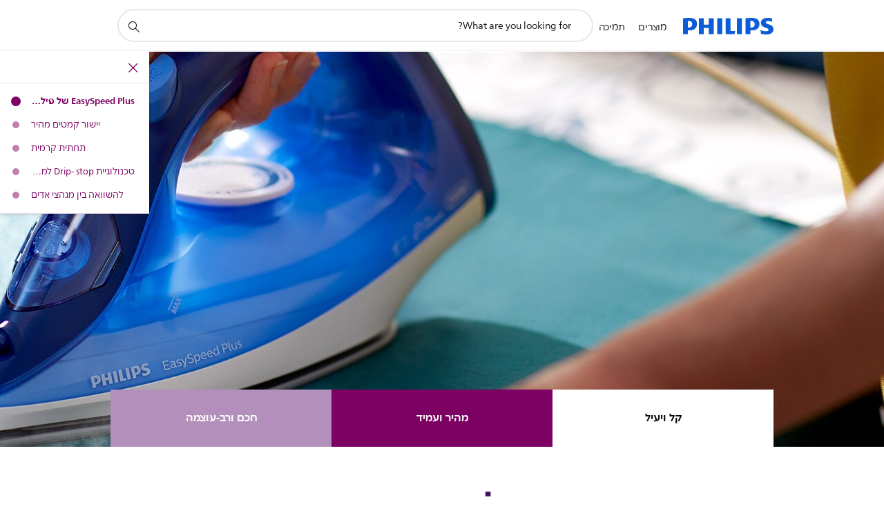

--- FILE ---
content_type: text/html;charset=utf-8
request_url: https://www.philips.co.il/c-e/ho/ironing/steam-irons.html
body_size: 28180
content:
<!DOCTYPE HTML><html lang="he" dir="rtl" class="no-js non-ie" xmlns:wb="http://open.weibo.com/wb"> <head> <meta charset="utf-8"> <meta name="viewport" content="width=device-width, initial-scale=1"> <script>LUX=function(){function n(){return Date.now?Date.now():+new Date}var r,t=n(),a=window.performance||{},e=a.timing||{activationStart:0,navigationStart:(null===(r=window.LUX)||void 0===r?void 0:r.ns)||t};function i(){return a.now?(r=a.now(),Math.floor(r)):n()-e.navigationStart;var r}(LUX=window.LUX||{}).ac=[],LUX.addData=function(n,r){return LUX.cmd(["addData",n,r])},LUX.cmd=function(n){return LUX.ac.push(n)},LUX.getDebug=function(){return[[t,0,[]]]},LUX.init=function(){return LUX.cmd(["init"])},LUX.mark=function(){for(var n=[],r=0;r<arguments.length;r++)n[r]=arguments[r];if(a.mark)return a.mark.apply(a,n);var t=n[0],e=n[1]||{};void 0===e.startTime&&(e.startTime=i());LUX.cmd(["mark",t,e])},LUX.markLoadTime=function(){return LUX.cmd(["markLoadTime",i()])},LUX.measure=function(){for(var n=[],r=0;r<arguments.length;r++)n[r]=arguments[r];if(a.measure)return a.measure.apply(a,n);var t,e=n[0],o=n[1],u=n[2];t="object"==typeof o?n[1]:{start:o,end:u};t.duration||t.end||(t.end=i());LUX.cmd(["measure",e,t])},LUX.send=function(){return LUX.cmd(["send"])},LUX.ns=t;var o=LUX;return window.LUX_ae=[],window.addEventListener("error",(function(n){window.LUX_ae.push(n)})),o}();</script> <script>!function(){var e=document.cookie.split("; ").find(function(e){return e.startsWith("notice_gdpr_prefs=")});if(e){var t=e.split("=")[1].split(/[,:\s]+/);t.includes("1")&&((n=document.createElement("script")).src="https://cdn.speedcurve.com/js/lux.js?id=33353111",n.async=!0,n.crossOrigin="anonymous",document.head.appendChild(n))}}();</script> <script>LUX.label="Content";</script> <link rel="preconnect" href="https://www.googletagmanager.com"> <link rel="preconnect" href="https://images.philips.com"> <link rel="preconnect" href="https://consent.trustarc.com/"> <link rel="preconnect" href="https://philipselectronicsne.tt.omtrdc.net" crossorigin="use-credentials"> <link rel="preconnect" href="https://www.googleoptimize.com"> <link rel="preload" href="/c-etc/philips/clientlibs/foundation-base/clientlibs-css-rb2014/fonts/neuefrutigerworld-1.20.0-w26/NeueFrutigerWorldW26-Book.woff2" as="font" type="font/woff2" media="(min-width:701px)" crossorigin> <link rel="preload" href="/c-etc/philips/clientlibs/foundation-base/clientlibs-css-rb2014/fonts/neuefrutigerworld-1.20.0-w26/NeueFrutigerWorldW26-Bold.woff2" as="font" type="font/woff2" media="(min-width:701px)" crossorigin> <link rel="preload" href="/c-etc/philips/clientlibs/foundation-base/clientlibs-css-rb2014/fonts/neuefrutigerworld-1.20.0-w26/NeueFrutigerWorldW26-Light.woff2" as="font" type="font/woff2" media="(min-width:701px)" crossorigin> <link rel="preload" href="/c-etc/philips/clientlibs/foundation-base/clientlibs-css-rb2014/fonts/philips-global-icon-font/philips-global-icon-font-v2.8.woff2" as="font" type="font/woff2" crossorigin> <link rel="preload" href="/c-etc/philips/clientlibs/foundation-base/clientlibs-css-rb2014/fonts/philips-global-icon-font/philips-global-icon-font-32-v2.8.woff2" as="font" type="font/woff2" crossorigin> <script> window.dtm=window.dtm || {};
dtm.dnt=false; </script> <title>מגהץ אדים מגהצי אדים של פיליפס | Philips</title> <meta name="description" content="מגהצי האדים של פיליפס מקלים על כל עבודות הגיהוץ. החלקה ללא מאמץ והוצאת קיטור יעילה מיישרת קמטים מבדים במהירות. גלה עוד."> <meta name="keywords" content=""> <meta name="PHILIPS.CONTEXT.LOCALE" content="he_il"> <meta name="PHILIPS.CONTEXT.CM.ENABLE" content="true"><meta name="PS_CARDTYPE" content="generic"> <meta name="PS_CONTENTTYPE_KEY" content=""> <meta name="PS_TITLE" content="מגהץ אדים מגהצי אדים של פיליפס | Philips"> <meta name="PS_SUBTITLE" content=""> <meta name="PS_BODYTEXT" content="מגהצי האדים של פיליפס מקלים על כל עבודות הגיהוץ. החלקה ללא מאמץ והוצאת קיטור יעילה מיישרת קמטים מבדים במהירות. גלה עוד."> <meta name="PS_DATE" content="2017-05-30T14:48:00.000+02:00"> <meta property="og:title" content="מגהץ אדים מגהצי אדים של פיליפס | Philips"> <meta property="og:type" content="article"> <meta property="og:url" content="https://www.philips.co.il/c-e/ho/ironing/steam-irons.html"> <meta property="og:site_name" content="Philips"> <meta property="og:description" content="מגהצי האדים של פיליפס מקלים על כל עבודות הגיהוץ. החלקה ללא מאמץ והוצאת קיטור יעילה מיישרת קמטים מבדים במהירות. גלה עוד."> <meta property="twitter:card" content="summary_large_image"><script> window.philips = window.philips || {};



philips.context = {
    sector: 'CP',
    isAuthorMode: 'false',
    internalSector: 'B2C',
    locale: {
        country: 'il',
        language: 'he',
        currency: 'ILS',
        code: 'he_IL'
    },
    page: {
        section: 'main',
        pageName: 'CP:main:steam-irons',
        pageType: 'content',
        pageSubType: '',
        tags: '',
        infoType: ''
    },
 
     connectedCatalog: {
        connectedType: 'consumer',
        connectedGroup: 'household_products',
        connectedProductCategory: 'irons',
        connectedProductSubCategory: '',
        connectedGroupId: 'HOUSEHOLD_PRODUCTS_GR',
        connectedProductCategoryId: 'IRONS_CA',
        connectedProductSubCategoryId: ''
    },
 
    url:{
        repositoryPath: '/content/B2C/he_IL/experience/ho/ironing/steam-irons',
        personalizationUrl:'https://www.philips.co.il/c-e/ho/ironing/steam-irons.html'
    }
}; </script> <script src="/a1l4rgpa1fx2crzaqh/s3ns3t0g4k288vipw56.js"></script> <script src="/a1l4rgpa1fx2crzaqh/t1l6vgru59xvprnlz0ll.js" defer></script> <link rel="canonical" href="https://www.philips.co.il/c-e/ho/ironing/steam-irons.html"/> <link rel="apple-touch-icon" href="/c-etc/philips/clientlibs/foundation-base/clientlibs-css/img/favicon/favicon-hd.png"> <link rel="icon" type="image/svg+xml" href="/c-etc/philips/clientlibs/foundation-base/clientlibs-css/img/favicon/favicon.svg"> <link rel="icon" type="image/png" href="/c-etc/philips/clientlibs/foundation-base/clientlibs-css/img/favicon/favicon-192x192.png" sizes="192x192"> <link rel="icon" type="image/png" href="/c-etc/philips/clientlibs/foundation-base/clientlibs-css/img/favicon/favicon-96x96.png" sizes="96x96"> <link rel="icon" type="image/png" href="/c-etc/philips/clientlibs/foundation-base/clientlibs-css/img/favicon/favicon-32x32.png" sizes="32x32"> <link rel="icon" type="image/png" href="/c-etc/philips/clientlibs/foundation-base/clientlibs-css/img/favicon/favicon-16x16.png" sizes="16x16"> <meta name="msapplication-TileColor" content="#ffffff"> <meta name="msapplication-TileImage" content="/etc/philips/clientlibs/foundation-base/clientlibs-css/img/favicon/favicon-hd.png"> <script type="text/javascript"> (function(){(function(l,u,C){var O=[],P=[],f={_version:"3.6.0",_config:{classPrefix:"test-",enableClasses:!0,enableJSClass:!0,usePrefixes:!0},_q:[],on:function(e,t){var n=this;setTimeout(function(){t(n[e])},0)},addTest:function(e,t,n){P.push({name:e,fn:t,options:n})},addAsyncTest:function(e){P.push({name:null,fn:e})}},s=function(){};s.prototype=f,s=new s,s.addTest("svg",!!u.createElementNS&&!!u.createElementNS("http://www.w3.org/2000/svg","svg").createSVGRect),s.addTest("localstorage",function(){var e="modernizr";try{return localStorage.setItem(e,e),localStorage.removeItem(e),!0}catch{return!1}});var w=f._config.usePrefixes?" -webkit- -moz- -o- -ms- ".split(" "):["",""];f._prefixes=w;function v(e,t){return typeof e===t}function F(){var e,t,n,r,i,a,o;for(var p in P)if(P.hasOwnProperty(p)){if(e=[],t=P[p],t.name&&(e.push(t.name.toLowerCase()),t.options&&t.options.aliases&&t.options.aliases.length))for(n=0;n<t.options.aliases.length;n++)e.push(t.options.aliases[n].toLowerCase());for(r=v(t.fn,"function")?t.fn():t.fn,i=0;i<e.length;i++)a=e[i],o=a.split("."),o.length===1?s[o[0]]=r:(s[o[0]]&&!(s[o[0]]instanceof Boolean)&&(s[o[0]]=new Boolean(s[o[0]])),s[o[0]][o[1]]=r),O.push((r?"":"no-")+o.join("-"))}}var g=u.documentElement,_=g.nodeName.toLowerCase()==="svg";function A(e){var t=g.className,n=s._config.classPrefix||"";if(_&&(t=t.baseVal),s._config.enableJSClass){var r=new RegExp("(^|\\s)"+n+"no-js(\\s|$)");t=t.replace(r,"$1"+n+"js$2")}s._config.enableClasses&&(t+=" "+n+e.join(" "+n),_?g.className.baseVal=t:g.className=t)}var j="Moz O ms Webkit",L=f._config.usePrefixes?j.toLowerCase().split(" "):[];f._domPrefixes=L;var T;(function(){var e={}.hasOwnProperty;!v(e,"undefined")&&!v(e.call,"undefined")?T=function(t,n){return e.call(t,n)}:T=function(t,n){return n in t&&v(t.constructor.prototype[n],"undefined")}})(),f._l={},f.on=function(e,t){this._l[e]||(this._l[e]=[]),this._l[e].push(t),s.hasOwnProperty(e)&&setTimeout(function(){s._trigger(e,s[e])},0)},f._trigger=function(e,t){if(this._l[e]){var n=this._l[e];setTimeout(function(){var r,i;for(r=0;r<n.length;r++)i=n[r],i(t)},0),delete this._l[e]}};function q(e,t){if(typeof e=="object")for(var n in e)T(e,n)&&q(n,e[n]);else{e=e.toLowerCase();var r=e.split("."),i=s[r[0]];if(r.length==2&&(i=i[r[1]]),typeof i<"u")return s;t=typeof t=="function"?t():t,r.length==1?s[r[0]]=t:(s[r[0]]&&!(s[r[0]]instanceof Boolean)&&(s[r[0]]=new Boolean(s[r[0]])),s[r[0]][r[1]]=t),A([(t&&t!=!1?"":"no-")+r.join("-")]),s._trigger(e,t)}return s}s._q.push(function(){f.addTest=q});function y(){return typeof u.createElement!="function"?u.createElement(arguments[0]):_?u.createElementNS.call(u,"http://www.w3.org/2000/svg",arguments[0]):u.createElement.apply(u,arguments)}s.addTest("canvas",function(){var e=y("canvas");return!!(e.getContext&&e.getContext("2d"))});var k="CSS"in l&&"supports"in l.CSS,G="supportsCSS"in l;s.addTest("supports",k||G);function J(){var e=u.body;return e||(e=y(_?"svg":"body"),e.fake=!0),e}function z(e,t,n,r){var i="modernizr",a,o,p,c,m=y("div"),d=J();if(parseInt(n,10))for(;n--;)p=y("div"),p.id=r?r[n]:i+(n+1),m.appendChild(p);return a=y("style"),a.type="text/css",a.id="s"+i,(d.fake?d:m).appendChild(a),d.appendChild(m),a.styleSheet?a.styleSheet.cssText=e:a.appendChild(u.createTextNode(e)),m.id=i,d.fake&&(d.style.background="",d.style.overflow="hidden",c=g.style.overflow,g.style.overflow="hidden",g.appendChild(d)),o=t(m,e),d.fake?(d.parentNode.removeChild(d),g.style.overflow=c,g.offsetHeight):m.parentNode.removeChild(m),!!o}var V=function(){var e=l.matchMedia||l.msMatchMedia;return e?function(t){var n=e(t);return n&&n.matches||!1}:function(t){var n=!1;return z("@media "+t+" { #modernizr { position: absolute; } }",function(r){n=(l.getComputedStyle?l.getComputedStyle(r,null):r.currentStyle).position=="absolute"}),n}}();f.mq=V;var X=f.testStyles=z;s.addTest("touchevents",function(){return!!("ontouchstart"in l||l.DocumentTouch&&u instanceof DocumentTouch)});var R=f._config.usePrefixes?j.split(" "):[];f._cssomPrefixes=R;function W(e,t){return!!~(""+e).indexOf(t)}function B(e){return e.replace(/([a-z])-([a-z])/g,function(t,n,r){return n+r.toUpperCase()}).replace(/^-/,"")}var N=function(e){var t=w.length,n=l.CSSRule,r;if(typeof n>"u")return C;if(!e)return!1;if(e=e.replace(/^@/,""),r=e.replace(/-/g,"_").toUpperCase()+"_RULE",r in n)return"@"+e;for(var i=0;i<t;i++){var a=w[i],o=a.toUpperCase()+"_"+r;if(o in n)return"@-"+a.toLowerCase()+"-"+e}return!1};f.atRule=N;function H(e,t){return function(){return e.apply(t,arguments)}}function Z(e,t,n){var r;for(var i in e)if(e[i]in t)return n===!1?e[i]:(r=t[e[i]],v(r,"function")?H(r,n||t):r);return!1}var I={elem:y("modernizr")};s._q.push(function(){delete I.elem});var h={style:I.elem.style};s._q.unshift(function(){delete h.style});function U(e){return e.replace(/([A-Z])/g,function(t,n){return"-"+n.toLowerCase()}).replace(/^ms-/,"-ms-")}function K(e,t,n){var r;if("getComputedStyle"in l){r=getComputedStyle.call(l,e,t);var i=l.console;if(r!==null)n&&(r=r.getPropertyValue(n));else if(i){var a=i.error?"error":"log";i[a].call(i,"getComputedStyle returning null, its possible modernizr test results are inaccurate")}}else r=!t&&e.currentStyle&&e.currentStyle[n];return r}function Q(e,t){var n=e.length;if("CSS"in l&&"supports"in l.CSS){for(;n--;)if(l.CSS.supports(U(e[n]),t))return!0;return!1}else if("CSSSupportsRule"in l){for(var r=[];n--;)r.push("("+U(e[n])+":"+t+")");return r=r.join(" or "),z("@supports ("+r+") { #modernizr { position: absolute; } }",function(i){return K(i,null,"position")=="absolute"})}return C}function D(e,t,n,r){if(r=v(r,"undefined")?!1:r,!v(n,"undefined")){var i=Q(e,n);if(!v(i,"undefined"))return i}for(var a,o,p,c,m,d=["modernizr","tspan","samp"];!h.style&&d.length;)a=!0,h.modElem=y(d.shift()),h.style=h.modElem.style;function E(){a&&(delete h.style,delete h.modElem)}for(p=e.length,o=0;o<p;o++)if(c=e[o],m=h.style[c],W(c,"-")&&(c=B(c)),h.style[c]!==C)if(!r&&!v(n,"undefined")){try{h.style[c]=n}catch{}if(h.style[c]!=m)return E(),t=="pfx"?c:!0}else return E(),t=="pfx"?c:!0;return E(),!1}var Y=f.testProp=function(e,t,n){return D([e],C,t,n)};function x(e,t,n,r,i){var a=e.charAt(0).toUpperCase()+e.slice(1),o=(e+" "+R.join(a+" ")+a).split(" ");return v(t,"string")||v(t,"undefined")?D(o,t,r,i):(o=(e+" "+L.join(a+" ")+a).split(" "),Z(o,t,n))}f.testAllProps=x;function S(e,t,n){return x(e,C,C,t,n)}f.testAllProps=S,s.addTest("flexbox",S("flexBasis","1px",!0)),s.addTest("csstransforms",function(){return navigator.userAgent.indexOf("Android 2.")===-1&&S("transform","scale(1)",!0)}),s.addTest("csstransforms3d",function(){return!!S("perspective","1px",!0)}),s.addTest("csstransitions",S("transition","all",!0)),s.addTest("appearance",S("appearance"));var b=f.prefixed=function(e,t,n){return e.indexOf("@")===0?N(e):(e.indexOf("-")!=-1&&(e=B(e)),t?x(e,t,n):x(e,"pfx"))};s.addTest("fullscreen",!!(b("exitFullscreen",u,!1)||b("cancelFullScreen",u,!1))),s.addTest("objectfit",!!b("objectFit"),{aliases:["object-fit"]}),F(),A(O),delete f.addTest,delete f.addAsyncTest;for(var M=0;M<s._q.length;M++)s._q[M]();l.Modernizr=s})(window,document),window.Modernizr.addTest("correctvh",function(){return!navigator.userAgent.match(/(iPad|iPhone);.*CPU.*OS (6|7)_\d/i)}),window.Modernizr.addTest("touch",function(){return window.Modernizr.touchevents}),window.Modernizr.addTest("ipad",function(){return!!navigator.userAgent.match(/iPad/i)}),window.Modernizr.addTest("iphone",function(){return!!navigator.userAgent.match(/iPhone/i)}),window.Modernizr.addTest("ipod",function(){return!!navigator.userAgent.match(/iPod/i)}),window.Modernizr.addTest("ios",function(){return window.Modernizr.ipad||window.Modernizr.ipod||window.Modernizr.iphone}),function(){var l=document.documentElement,u="no-js";window.Modernizr._config.classPrefix&&l.className.indexOf(u)>-1&&(l.className=l.className.replace(u,window.Modernizr._config.classPrefix+"js"))}(),function(){window.sessionStorage&&window.sessionStorage.getItem("philips.hideRecallBanner")==="true"&&document.documentElement.classList.add("pv-hrb")}()})(); </script><link rel="stylesheet" href="/c-etc/designs/b2c-purple/clientlibs.260119.css" type="text/css"> <link rel="stylesheet" href="/c-etc/designs/b2c-rtl-theme/clientlibs-rtl.250512.css" type="text/css"> <script type="application/json" class="pv-d2c-search__translations"> {"translations":{"d2c-search.more-tab":"עוד","d2c-search.search-empty":"נקה את החיפוש","d2c-search.sort-by-date-asc":"תאריך (סדר עולה)","d2c-search.popular-support-topics-title":"נושאי תמיכה","d2c-search.filter-rating-value":"{0} ויותר","d2c-search.help-banner-title":"אפשר למצוא מוצרים ותמיכה בתחום הבריאות ובתי החולים","d2c-search.suggested-results":"תוצאות מומלצות","TBD":"פריטים שראית לאחרונה","d2c-search.filter-range-max":"מקסימום","d2c-search.sort-by-date-desc":"תאריך (סדר יורד)\n","d2c-search.no-result-for-search":"מצטערים! לא נמצאו תוצאות. ","d2c-search.nmore":"עוד","d2c-search.add-to-cart-btn":"הוסף לעגלה","d2c-search.search-results-for":"תוצאות חיפוש עבור","d2c-search.overall-rating":"דירוג כללי","d2c-search.bundle-discount-label":"הנחת כמות","d2c-search.recently-viewed-title":"פריטים שראית לאחרונה","d2c-search.filter-rating-title":"דירוג על ידי לקוחות","d2c-search.submit-search-box":"בצע חיפוש","d2c-search.sort-by-size-asc":"גודל (סדר עולה)\n","d2c-search.filters-title":"מסננים","d2c-search.sort-by-alphabetical-desc":"אלפביתי (בסדר יורד)\n","d2c-search.sort-by-relevance":"רלבנטיות","d2c-search.filter-price-title":"מחיר","d2c-search.help-banner-desc":"אולטרסאונד, צגים, הדמיה ועוד","d2c-search.sort-by-newest":"החדש ביותר","d2c-search.popular-categories-title":"קטגוריות פופולריות","d2c-search.clear":"מחק","d2c-search.help-suggestions-title":"הצעות","d2c-search.products-tab":"מוצרים","d2c-search-added-to-cart-btn":"נוסף לעגלה","d2c-search.refurbishment-label":"חידוש","d2c-search.sort-by-size-desc":"גודל (סדר יורד)\n","d2c-search.search-box-sitewide":"בכל האתר\n","d2c-search.filter-apply-all":"החל מסננים","d2c-search.what-look-for":"Que recherchez-vous?","d2c-search.try-different-search":"נסה חיפוש אחר","d2c-search.notify-me-btn":"תודיעו לי","d2c-search.sort-by-alphabetical-asc":"אלפביתי (סדר עולה)\n","d2c-search.sort-by-rating":"דירוג","d2c-search.help-banner-cta-text":"מעבר אל Philips.com/healthcare","d2c-search.search-box-label":"חיפוש אתרים","d2c-search.filter-range-min":"מינימום","d2c-search.filter-availability-in-stock":"פריטים שראית לאחרונה","d2c-search.filter-availability-title":"זמינות","d2c-search.help-suggestions-1":"ודא שכל המילים מאויתות כראוי.","d2c-search.help-suggestions-3":"חפש לפי שם מוצר (לדוגמה, Airfryer‏, Sonicare).","d2c-search.help-suggestions-2":"חפש לפי מספר מוצר (לדוגמה, HD9240/90‏, L2BO/00).","d2c-search.added-to-cart-btn":"נוסף לעגלה","d2c-search.help-suggestions-4":"נסה מילות חיפוש שונות.","d2c-search.filter-clear-all":"מחק את המסננים"}} </script></head> <body class="tpl21-topicpage " style=" " data-country="IL" data-language="he" data-locale="he_IL" data-placeholder-picklist='{}'> <!--<noindex>--> <!-- HEADER SECTION START --> <div class="genericheaderpage basepage page"><div class="header n02v3-header-a n02v3-header component-base"> <header class="p-n02v3 p-layout-row p-n02v3__hamburger--close
     
     
    default 
     
     p-n02v3__contextual 
     
     
     
    p-n02v3--b2c
    p-n02v3--show-search-field
    
     "
        data-n25="false"
        data-n25-mobile="false"
        data-flyout-links="{&quot;myProducts&quot;:&quot;https://www.philips.co.il/myphilips/register-product#tab\u003dall-my-products&quot;,&quot;registerProduct&quot;:&quot;https://www.philips.co.il/myphilips/register-product#tab\u003dregister-product\u0026card\u003dHOUSEHOLD_PRODUCTS_GR%3AIRONS_CA&quot;,&quot;myDashboard&quot;:&quot;#&quot;,&quot;login&quot;:&quot;https://www.philips.co.il/myphilips/login#tab\u003dlog-in&quot;,&quot;myAccount&quot;:&quot;https://www.philips.co.il/myphilips/register-product#tab\u003duser&quot;,&quot;signUp&quot;:&quot;https://www.philips.co.il/myphilips/login#tab\u003dsign-up&quot;}"
        data-is-fixed-height="false"
        data-is-stock-indicator = "inherit"
        data-stock-market=""
        data-stock-indicator-api = "https://tools.eurolandir.com/tools/pricefeed/xmlirmultiiso5.aspx?companyid=2522"
        data-shop-site=""> <div class="p-n02v3__top-banner" data-shop-error-message="Due to scheduled maintenance, it's not possible to make purchases now. Please check back in a few hours.
"> <div class="geodetectionbar tc53-geo-detection-bar"> <div class="p-tc53-geo-detection-bar" data-current-page-path='/content/B2C/he_IL/experience/ho/ironing/steam-irons'> <script type="text/x-handlebars-template" data-template="tc53-geo-detection-bar-template"> <div class="p-notification-bar p-navigation" > <span class="p-text p-direction-ltr"> <label class="p-label" >This page is also available in</label> <a  data-track-type="track-conversion" data-track-name="interaction"  data-track-description="link:geo_detection" class="p-anchor-geobar" href="{{url}}">{{urlLinkName}}</a> </span> <button class="p-close p-square p-inverted p-icon-close p-small" aria-label="סגור"></button> </div> </script> </div> </div> </div> <div class="p-n02v3__inner"> <div class="p-layout-inner"> <div class="p-n02v3__shape"> <a href='https://www.philips.co.il/' title="דף הבית" class="p-n02v3__shapelink"> <div class="p-n02v3__shape-wrapper"> <svg width="131" height="24" viewBox="0 0 131 24" fill="none" xmlns="http://www.w3.org/2000/svg"> <path d="M44.4019 0.480751V23.5192H37.3709V14.4601H30.0545V23.5192H23.0235V0.480751H30.0545V9.63756H37.3709V0.480751H44.4019ZM68.8676 18.892V0.480751H61.8366V23.5192H74.5465L75.6056 18.892H68.8601H68.8676ZM56.6385 0.480751H49.6075V23.5192H56.6385V0.480751ZM85.1455 0.480751H78.1145V23.5192H85.1455V0.480751ZM119.82 6.36244C119.82 5.10798 121.074 4.52958 123.095 4.52958C125.311 4.52958 127.715 5.01033 129.36 5.68639L128.781 0.676056C126.948 0.292958 125.311 0 122.329 0C116.65 0 112.789 2.2385 112.789 6.94085C112.789 15.0385 123.771 13.4009 123.771 17.1568C123.771 18.5991 122.712 19.3728 120.113 19.3728C117.799 19.3728 114.238 18.5991 112.12 17.5399L112.894 22.8432C115.012 23.6169 117.904 24 120.218 24C126.092 24 130.907 22.0695 130.907 16.2854C130.907 8.5784 119.827 10.0207 119.827 6.35493L119.82 6.36244ZM110.67 8.77371C110.67 14.6554 106.524 18.0282 99.9812 18.0282H97.4798V23.5192H90.4488V0.480751C92.8601 0.187794 96.2254 0 99.0197 0C106.246 0 110.678 2.31361 110.678 8.77371H110.67ZM103.737 8.87136C103.737 5.97934 102.1 4.34178 98.6291 4.34178C98.2685 4.34178 97.8854 4.34178 97.4723 4.36432V13.8817H98.6291C102.287 13.8817 103.737 11.861 103.737 8.87136ZM20.2291 8.77371C20.2291 14.6554 16.0901 18.0282 9.53991 18.0282H7.0385V23.5192H0V0.480751C2.41127 0.187794 5.77653 0 8.57089 0C15.7972 0 20.2216 2.31361 20.2216 8.77371H20.2291ZM13.2883 8.87136C13.2883 5.97934 11.6507 4.34178 8.18779 4.34178C7.82723 4.34178 7.44413 4.34178 7.03099 4.36432V13.8817H8.18779C11.846 13.8817 13.2883 11.861 13.2883 8.87136Z" fill="#0B5ED7"/> </svg> </div> </a> </div> </div> <nav class="p-n02v3__menu"> <div class="p-n02v3__mobiletopbg" aria-hidden="true"></div> <div class="p-n02v3__mobilebottombg" aria-hidden="true"></div> <div class="p-n02v3__m1bg"> <div class="p-n02v3__mwrap"> <div class="p-n02v3__m1title"></div> <ul class="p-n02v3__m1"> <li class="p-n02v3__mli p-n02v3__products p-m-1
                                
                                "> <a href="#" class="p-n02v3__mlink" data-track-type="track-nav-nena" data-track-compid="n02v3" data-track-navid="header" data-track-navdest="consumer:מוצרים"> <span class="p-n02v3__m1item pv-heading pv-body--s pv-bold">מוצרים</span> </a> <div class="p-n02v3__m2bg p-n02v3__miconbg p-n02v3__m2bg--products p-n02v3__mbg--hidden
                                    p-n02v3__contextual--mgbg"> <div class="p-n02v3__mwrap"> <div class="p-n02v3__mtitle"> <div class="p-n02v3__mback">Main menu</div> <div class="p-n02v3__listtitle "> <div class="p-n02v3__mclose"><button class="p-icon-close" arial-label="Main menu" ></button></div> <div class="pv-heading pv-body--m pv-bold">מוצרים</div> </div> </div> <ul class="p-n02v3__m2 p-n02v3__micon"> <li class="p-n02v3__mli p-m-1-1 p-n02v3__group
                                                        "> <a href="#" class="p-n02v3__mlink" data-track-type="track-nav-nena" data-track-compid="n02v3" data-track-navid="header" data-track-navdest="consumer:מוצרים:סאונד_וטלוויזיה"> <span class="p-icon-sound-and-vision--32 p-n02v3__m2icon"></span> <span class="pv-heading pv-body--s pv-bold p-n02v3__m2text">סאונד וטלוויזיה</span> </a> <div class="p-n02v3__m3bg p-n02v3__mflyout p-n02v3__mbg--hidden
                                                            " data-bg-level="3"> <div class="p-n02v3__mwrap"> <div class="p-n02v3__mtitle p-n02v3__t--col14"> <div class="p-n02v3__mback">Main menu</div> <div class="p-n02v3__listtitle "> <div class="p-n02v3__mclose"><button class="p-icon-close"
                                                                                                        arial-label="Main menu"></button></div> <div class="pv-heading pv-body--m pv-bold">סאונד וטלוויזיה</div> </div> </div> <ul class="p-n02v3__m3 p-n02v3__m--col14"> <li class="p-n02v3__mli p-n02v3__mli--subgroup p-m-1-1-1
                    "> <a href='#' class="p-n02v3__mlink"><span class="pv-heading pv-body--s">טלוויזיה, צגים ווידאו</span></a> <div class="p-n02v3__m4bg
                        " data-bg-level="4"> <div class="p-n02v3__mwrap"> <div class="p-n02v3__mtitle p-n02v3__t--col34"> <div class="p-n02v3__mback">סאונד וטלוויזיה</div> <div class="p-n02v3__listtitle "> <div class="p-n02v3__mclose"><button class="p-icon-close"
                                                                       arial-label="חזרה"></button></div> <div class="pv-heading pv-body--m pv-bold">טלוויזיה, צגים ווידאו</div> </div> </div> <ul class="p-n02v3__m4
            p-n02v3__m--col24
            "> <li class="p-n02v3__mli p-n02v3__mli--cat p-m-1-1-1-1
             "> <a target="" href='https://www.philips.co.il/c-m-so/tv' class="p-n02v3__mlink p-n02v3__mlink--no-childs" data-track-type="track-nav-nena" data-track-compid="n02v3" data-track-navid="header" data-track-navdest="consumer:מוצרים:so:סאונד_וטלוויזיה:טלוויזיה,_צגים_ווידאו:"> <span class="pv-heading pv-body--s"> TV </span> </a> </li> <li class="p-n02v3__mli p-n02v3__mli--cat p-m-1-1-1-2
             "> <a target="" href='https://www.philips.co.il/c-m-so/monitors' class="p-n02v3__mlink p-n02v3__mlink--no-childs" data-track-type="track-nav-nena" data-track-compid="n02v3" data-track-navid="header" data-track-navdest="consumer:מוצרים:so:סאונד_וטלוויזיה:טלוויזיה,_צגים_ווידאו:"> <span class="pv-heading pv-body--s"> צגי מחשב </span> </a> </li> <li class="p-n02v3__mli p-n02v3__mli--cat p-m-1-1-1-3
             "> <a target="" href='https://www.philips.co.il/c-m-so/projectors' class="p-n02v3__mlink p-n02v3__mlink--no-childs" data-track-type="track-nav-nena" data-track-compid="n02v3" data-track-navid="header" data-track-navdest="consumer:מוצרים:so:סאונד_וטלוויזיה:טלוויזיה,_צגים_ווידאו:"> <span class="pv-heading pv-body--s"> מקרנים </span> </a> </li> </ul> </div> </div> </li> <li class="p-n02v3__mli p-n02v3__mli--subgroup p-m-1-1-2
                    "> <a href='#' class="p-n02v3__mlink"><span class="pv-heading pv-body--s">Audio</span></a> <div class="p-n02v3__m4bg
                        " data-bg-level="4"> <div class="p-n02v3__mwrap"> <div class="p-n02v3__mtitle p-n02v3__t--col34"> <div class="p-n02v3__mback">סאונד וטלוויזיה</div> <div class="p-n02v3__listtitle "> <div class="p-n02v3__mclose"><button class="p-icon-close"
                                                                       arial-label="חזרה"></button></div> <div class="pv-heading pv-body--m pv-bold">Audio</div> </div> </div> <ul class="p-n02v3__m4
            p-n02v3__m--col24
            "> <li class="p-n02v3__mli p-n02v3__mli--cat p-m-1-1-2-1
             "> <a target="" href='https://www.philips.co.il/c-m-so/home-audio' class="p-n02v3__mlink p-n02v3__mlink--no-childs" data-track-type="track-nav-nena" data-track-compid="n02v3" data-track-navid="header" data-track-navdest="consumer:מוצרים:so:סאונד_וטלוויזיה:audio:"> <span class="pv-heading pv-body--s"> Home audio </span> </a> </li> </ul> </div> </div> </li> <li class="p-n02v3__mli p-n02v3__mli--subgroup p-m-1-1-3
                    "> <a href='#' class="p-n02v3__mlink"><span class="pv-heading pv-body--s">תקשורת</span></a> <div class="p-n02v3__m4bg
                        " data-bg-level="4"> <div class="p-n02v3__mwrap"> <div class="p-n02v3__mtitle p-n02v3__t--col34"> <div class="p-n02v3__mback">סאונד וטלוויזיה</div> <div class="p-n02v3__listtitle "> <div class="p-n02v3__mclose"><button class="p-icon-close"
                                                                       arial-label="חזרה"></button></div> <div class="pv-heading pv-body--m pv-bold">תקשורת</div> </div> </div> <ul class="p-n02v3__m4
            p-n02v3__m--col24
            "> <li class="p-n02v3__mli p-n02v3__mli--cat p-m-1-1-3-1
             "> <a target="" href='https://www.philips.co.il/c-m-so/mobile-tablets' class="p-n02v3__mlink p-n02v3__mlink--no-childs" data-track-type="track-nav-nena" data-track-compid="n02v3" data-track-navid="header" data-track-navdest="consumer:מוצרים:so:סאונד_וטלוויזיה:תקשורת:"> <span class="pv-heading pv-body--s"> Mobile & tablets </span> </a> </li> <li class="p-n02v3__mli p-n02v3__mli--cat p-m-1-1-3-2
             "> <a target="" href='https://www.philips.co.il/c-m-so/landline-phones' class="p-n02v3__mlink p-n02v3__mlink--no-childs" data-track-type="track-nav-nena" data-track-compid="n02v3" data-track-navid="header" data-track-navdest="consumer:מוצרים:so:סאונד_וטלוויזיה:תקשורת:"> <span class="pv-heading pv-body--s"> Landline phones </span> </a> </li> </ul> </div> </div> </li> <li class="p-n02v3__mli p-n02v3__mli--subgroup p-m-1-1-4
                    "> <a href='#' class="p-n02v3__mlink"><span class="pv-heading pv-body--s">אביזרים</span></a> <div class="p-n02v3__m4bg
                        " data-bg-level="4"> <div class="p-n02v3__mwrap"> <div class="p-n02v3__mtitle p-n02v3__t--col34"> <div class="p-n02v3__mback">סאונד וטלוויזיה</div> <div class="p-n02v3__listtitle "> <div class="p-n02v3__mclose"><button class="p-icon-close"
                                                                       arial-label="חזרה"></button></div> <div class="pv-heading pv-body--m pv-bold">אביזרים</div> </div> </div> <ul class="p-n02v3__m4
            p-n02v3__m--col24
            "> <li class="p-n02v3__mli p-n02v3__mli--cat p-m-1-1-4-1
             "> <a target="" href='https://www.philips.co.il/c-m-so/cables-connectivity' class="p-n02v3__mlink p-n02v3__mlink--no-childs" data-track-type="track-nav-nena" data-track-compid="n02v3" data-track-navid="header" data-track-navdest="consumer:מוצרים:so:סאונד_וטלוויזיה:אביזרים:"> <span class="pv-heading pv-body--s"> Cables & connectivity </span> </a> </li> <li class="p-n02v3__mli p-n02v3__mli--cat p-m-1-1-4-2
             "> <a target="" href='https://www.philips.co.il/c-m-so/mobile-accessories' class="p-n02v3__mlink p-n02v3__mlink--no-childs" data-track-type="track-nav-nena" data-track-compid="n02v3" data-track-navid="header" data-track-navdest="consumer:מוצרים:so:סאונד_וטלוויזיה:אביזרים:"> <span class="pv-heading pv-body--s"> Mobile accessories </span> </a> </li> <li class="p-n02v3__mli p-n02v3__mli--cat p-m-1-1-4-3
             "> <a target="" href='https://www.philips.co.il/c-m-so/computer-accessories' class="p-n02v3__mlink p-n02v3__mlink--no-childs" data-track-type="track-nav-nena" data-track-compid="n02v3" data-track-navid="header" data-track-navdest="consumer:מוצרים:so:סאונד_וטלוויזיה:אביזרים:"> <span class="pv-heading pv-body--s"> אבזרי מחשב </span> </a> </li> </ul> </div> </div> </li> </ul> </div> </div> </li> <li class="p-n02v3__mli p-m-1-2 p-n02v3__group
                                                        "> <a href="#" class="p-n02v3__mlink" data-track-type="track-nav-nena" data-track-compid="n02v3" data-track-navid="header" data-track-navdest="consumer:מוצרים:טיפוח_אישי"> <span class="p-icon-personalcare--32 p-n02v3__m2icon"></span> <span class="pv-heading pv-body--s pv-bold p-n02v3__m2text">טיפוח אישי</span> </a> <div class="p-n02v3__m3bg p-n02v3__mflyout p-n02v3__mbg--hidden
                                                            " data-bg-level="3"> <div class="p-n02v3__mwrap"> <div class="p-n02v3__mtitle p-n02v3__t--col14"> <div class="p-n02v3__mback">Main menu</div> <div class="p-n02v3__listtitle "> <div class="p-n02v3__mclose"><button class="p-icon-close"
                                                                                                        arial-label="Main menu"></button></div> <div class="pv-heading pv-body--m pv-bold">טיפוח אישי</div> </div> </div> <ul class="p-n02v3__m3 p-n02v3__m--col14"> <li class="p-n02v3__mli p-n02v3__mli--subgroup p-m-1-2-1
                    "> <a href='#' class="p-n02v3__mlink"><span class="pv-heading pv-body--s">גברים</span></a> <div class="p-n02v3__m4bg
                        " data-bg-level="4"> <div class="p-n02v3__mwrap"> <div class="p-n02v3__mtitle p-n02v3__t--col34"> <div class="p-n02v3__mback">טיפוח אישי</div> <div class="p-n02v3__listtitle "> <div class="p-n02v3__mclose"><button class="p-icon-close"
                                                                       arial-label="חזרה"></button></div> <div class="pv-heading pv-body--m pv-bold">גברים</div> </div> </div> <ul class="p-n02v3__m4
            p-n02v3__m--col24
            "> <li class="p-n02v3__mli p-n02v3__mli--cat p-m-1-2-1-1
             "> <a target="" href='https://www.philips.co.il/c-e/pe/mens-grooming-welcome.html' class="p-n02v3__mlink p-n02v3__mlink--no-childs" data-track-type="track-nav-nena" data-track-compid="n02v3" data-track-navid="header" data-track-navdest="consumer:מוצרים:pe:טיפוח_אישי:גברים:mens-grooming-nav"> <span class="pv-heading pv-body--s"> טיפוח גבר </span> </a> </li> <li class="p-n02v3__mli p-n02v3__mli--cat p-m-1-2-1-2
             "> <a target="" href='https://www.philips.co.il/c-m-pe/face-shavers' class="p-n02v3__mlink p-n02v3__mlink--no-childs" data-track-type="track-nav-nena" data-track-compid="n02v3" data-track-navid="header" data-track-navdest="consumer:מוצרים:pe:טיפוח_אישי:גברים:"> <span class="pv-heading pv-body--s"> מכונות גילוח </span> </a> </li> <li class="p-n02v3__mli p-n02v3__mli--cat p-m-1-2-1-3
             "> <a target="" href='https://www.philips.co.il/c-m-pe/oneblade-trim-edge-and-shave' class="p-n02v3__mlink p-n02v3__mlink--no-childs" data-track-type="track-nav-nena" data-track-compid="n02v3" data-track-navid="header" data-track-navdest="consumer:מוצרים:pe:טיפוח_אישי:גברים:"> <span class="pv-heading pv-body--s"> OneBlade - לקצר, לעצב ולגלח </span> </a> </li> <li class="p-n02v3__mli p-n02v3__mli--cat p-m-1-2-1-4
             "> <a target="" href='https://www.philips.co.il/c-e/pe/face-stylers-and-grooming/vacuum-beard-trimmer.html' class="p-n02v3__mlink p-n02v3__mlink--no-childs" data-track-type="track-nav-nena" data-track-compid="n02v3" data-track-navid="header" data-track-navdest="consumer:מוצרים:pe:טיפוח_אישי:גברים:face-stylers-nav"> <span class="pv-heading pv-body--s"> מעצבי זקן </span> </a> </li> <li class="p-n02v3__mli p-n02v3__mli--cat p-m-1-2-1-5
             "> <a target="" href='https://www.philips.co.il/c-e/pe/face-stylers-and-grooming/multigroomer.html' class="p-n02v3__mlink p-n02v3__mlink--no-childs" data-track-type="track-nav-nena" data-track-compid="n02v3" data-track-navid="header" data-track-navdest="consumer:מוצרים:pe:טיפוח_אישי:גברים:multigroomer-nav"> <span class="pv-heading pv-body--s"> ערכת טיפוח - מולטיגרום </span> </a> </li> <li class="p-n02v3__mli p-n02v3__mli--cat p-m-1-2-1-6
             "> <a target="" href='https://www.philips.co.il/c-e/pe/face-stylers-and-grooming/nose-trimmer.html' class="p-n02v3__mlink p-n02v3__mlink--no-childs" data-track-type="track-nav-nena" data-track-compid="n02v3" data-track-navid="header" data-track-navdest="consumer:מוצרים:pe:טיפוח_אישי:גברים:nose-trimmer-nav"> <span class="pv-heading pv-body--s"> קוצצי שיער מהאף </span> </a> </li> <li class="p-n02v3__mli p-n02v3__mli--cat p-m-1-2-1-7
             "> <a target="" href='https://www.philips.co.il/c-m-pe/hair-clippers' class="p-n02v3__mlink p-n02v3__mlink--no-childs" data-track-type="track-nav-nena" data-track-compid="n02v3" data-track-navid="header" data-track-navdest="consumer:מוצרים:pe:טיפוח_אישי:גברים:"> <span class="pv-heading pv-body--s"> מכונת תספורת </span> </a> </li> <li class="p-n02v3__mli p-n02v3__mli--cat p-m-1-2-1-8
             "> <a target="" href='https://www.philips.co.il/c-m-pe/body-groomers' class="p-n02v3__mlink p-n02v3__mlink--no-childs" data-track-type="track-nav-nena" data-track-compid="n02v3" data-track-navid="header" data-track-navdest="consumer:מוצרים:pe:טיפוח_אישי:גברים:"> <span class="pv-heading pv-body--s"> טיפוח גוף </span> </a> </li> </ul> </div> </div> </li> <li class="p-n02v3__mli p-n02v3__mli--subgroup p-m-1-2-2
                    "> <a href='#' class="p-n02v3__mlink"><span class="pv-heading pv-body--s">נשים</span></a> <div class="p-n02v3__m4bg
                        " data-bg-level="4"> <div class="p-n02v3__mwrap"> <div class="p-n02v3__mtitle p-n02v3__t--col34"> <div class="p-n02v3__mback">טיפוח אישי</div> <div class="p-n02v3__listtitle "> <div class="p-n02v3__mclose"><button class="p-icon-close"
                                                                       arial-label="חזרה"></button></div> <div class="pv-heading pv-body--m pv-bold">נשים</div> </div> </div> <ul class="p-n02v3__m4
            p-n02v3__m--col24
            "> <li class="p-n02v3__mli p-n02v3__mli--cat p-m-1-2-2-1
             "> <a target="" href='https://www.philips.co.il/c-e/pe/beauty.html' class="p-n02v3__mlink p-n02v3__mlink--no-childs" data-track-type="track-nav-nena" data-track-compid="n02v3" data-track-navid="header" data-track-navdest="consumer:מוצרים:pe:טיפוח_אישי:נשים:hair-removal-prestige-nav"> <span class="pv-heading pv-body--s"> הסרת שיער - Prestige </span> </a> </li> <li class="p-n02v3__mli p-n02v3__mli--cat p-m-1-2-2-2
             "> <a target="" href='https://www.philips.co.il/c-m-pe/hair-removal' class="p-n02v3__mlink p-n02v3__mlink--no-childs" data-track-type="track-nav-nena" data-track-compid="n02v3" data-track-navid="header" data-track-navdest="consumer:מוצרים:pe:טיפוח_אישי:נשים:hair-removal-nav"> <span class="pv-heading pv-body--s"> הסרת שיער - Advanced </span> </a> </li> <li class="p-n02v3__mli p-n02v3__mli--cat p-m-1-2-2-3
             "> <a target="" href='https://www.philips.co.il/c-m-pe/haircare' class="p-n02v3__mlink p-n02v3__mlink--no-childs" data-track-type="track-nav-nena" data-track-compid="n02v3" data-track-navid="header" data-track-navdest="consumer:מוצרים:pe:טיפוח_אישי:נשים:"> <span class="pv-heading pv-body--s"> טיפוח שיער </span> </a> </li> </ul> </div> </div> </li> <li class="p-n02v3__mli p-n02v3__mli--subgroup p-m-1-2-3
                    "> <a href='#' class="p-n02v3__mlink"><span class="pv-heading pv-body--s">בריאות הפה</span></a> <div class="p-n02v3__m4bg
                        " data-bg-level="4"> <div class="p-n02v3__mwrap"> <div class="p-n02v3__mtitle p-n02v3__t--col34"> <div class="p-n02v3__mback">טיפוח אישי</div> <div class="p-n02v3__listtitle "> <div class="p-n02v3__mclose"><button class="p-icon-close"
                                                                       arial-label="חזרה"></button></div> <div class="pv-heading pv-body--m pv-bold">בריאות הפה</div> </div> </div> <ul class="p-n02v3__m4
            p-n02v3__m--col24
            "> <li class="p-n02v3__mli p-n02v3__mli--cat p-m-1-2-3-1
             "> <a target="" href='https://www.philips.co.il/c-m-pe/electric-toothbrushes' class="p-n02v3__mlink p-n02v3__mlink--no-childs" data-track-type="track-nav-nena" data-track-compid="n02v3" data-track-navid="header" data-track-navdest="consumer:מוצרים:pe:טיפוח_אישי:בריאות_הפה:electronictoothbrushes-nav"> <span class="pv-heading pv-body--s"> מברשות שיניים חשמליות </span> </a> </li> <li class="p-n02v3__mli p-n02v3__mli--cat p-m-1-2-3-2
             "> <a target="" href='https://www.philips.co.il/c-m-pe/toothbrush-heads' class="p-n02v3__mlink p-n02v3__mlink--no-childs" data-track-type="track-nav-nena" data-track-compid="n02v3" data-track-navid="header" data-track-navdest="consumer:מוצרים:pe:טיפוח_אישי:בריאות_הפה:electronictoothbrushheads-nav"> <span class="pv-heading pv-body--s"> ראשי מברשות שיניים חשמליות </span> </a> </li> </ul> </div> </div> </li> <li class="p-n02v3__mli p-n02v3__mli--subgroup p-m-1-2-4
                    "> <a href='#' class="p-n02v3__mlink"><span class="pv-heading pv-body--s">הסרת שיער</span></a> <div class="p-n02v3__m4bg
                        " data-bg-level="4"> <div class="p-n02v3__mwrap"> <div class="p-n02v3__mtitle p-n02v3__t--col34"> <div class="p-n02v3__mback">טיפוח אישי</div> <div class="p-n02v3__listtitle "> <div class="p-n02v3__mclose"><button class="p-icon-close"
                                                                       arial-label="חזרה"></button></div> <div class="pv-heading pv-body--m pv-bold">הסרת שיער</div> </div> </div> <ul class="p-n02v3__m4
            p-n02v3__m--col24
            "> <li class="p-n02v3__mli p-n02v3__mli--cat p-m-1-2-4-1
             "> <a target="" href='https://www.philips.co.il/c-p/BRI945_00/lumea-ipl-8000-series-ipl-hair-removal-device-with-senseiq' class="p-n02v3__mlink p-n02v3__mlink--no-childs" data-track-type="track-nav-nena" data-track-compid="n02v3" data-track-navid="header" data-track-navdest="consumer:מוצרים:pe:טיפוח_אישי:הסרת_שיער:philips-lumea-ipl-nav"> <span class="pv-heading pv-body--s"> Philips Lumea IPL </span> </a> </li> </ul> </div> </div> </li> </ul> </div> </div> </li> <li class="p-n02v3__mli p-m-1-3 p-n02v3__group
                                                        "> <a href="#" class="p-n02v3__mlink" data-track-type="track-nav-nena" data-track-compid="n02v3" data-track-navid="header" data-track-navdest="consumer:מוצרים:אוונט"> <span class="p-icon-mcc--32 p-n02v3__m2icon"></span> <span class="pv-heading pv-body--s pv-bold p-n02v3__m2text">אוונט</span> </a> <div class="p-n02v3__m3bg p-n02v3__mflyout p-n02v3__mbg--hidden
                                                            " data-bg-level="3"> <div class="p-n02v3__mwrap"> <div class="p-n02v3__mtitle p-n02v3__t--col14"> <div class="p-n02v3__mback">Main menu</div> <div class="p-n02v3__listtitle "> <div class="p-n02v3__mclose"><button class="p-icon-close"
                                                                                                        arial-label="Main menu"></button></div> <div class="pv-heading pv-body--m pv-bold">אוונט</div> </div> </div> <ul class="p-n02v3__m3 p-n02v3__m--col14"> <li class="p-n02v3__mli p-n02v3__mli--subgroup p-m-1-3-1
                    "> <a href='#' class="p-n02v3__mlink"><span class="pv-heading pv-body--s">הכוונה ומדריכים</span></a> <div class="p-n02v3__m4bg
                        " data-bg-level="4"> <div class="p-n02v3__mwrap"> <div class="p-n02v3__mtitle p-n02v3__t--col34"> <div class="p-n02v3__mback">אוונט</div> <div class="p-n02v3__listtitle "> <div class="p-n02v3__mclose"><button class="p-icon-close"
                                                                       arial-label="חזרה"></button></div> <div class="pv-heading pv-body--m pv-bold">הכוונה ומדריכים</div> </div> </div> <ul class="p-n02v3__m4
            p-n02v3__m--col24
            "> <li class="p-n02v3__mli p-n02v3__mli--cat p-m-1-3-1-1
             "> <a target="" href='https://www.philips.co.il/c-e/mo/pacifiers/how-to-choose-the-best-pacifier-for-your-baby.html' class="p-n02v3__mlink p-n02v3__mlink--no-childs" data-track-type="track-nav-nena" data-track-compid="n02v3" data-track-navid="header" data-track-navdest="consumer:מוצרים:mo:אוונט:הכוונה_ומדריכים:how-to-choose-the-best-pacifier-nav"> <span class="pv-heading pv-body--s"> בחירת המוצץ הטוב ביותר </span> </a> </li> <li class="p-n02v3__mli p-n02v3__mli--cat p-m-1-3-1-2
             "> <a target="" href='https://www.philips.co.il/c-e/mo/pacifiers/why-it-is-healthy-to-use-a-pacifier.html' class="p-n02v3__mlink p-n02v3__mlink--no-childs" data-track-type="track-nav-nena" data-track-compid="n02v3" data-track-navid="header" data-track-navdest="consumer:מוצרים:mo:אוונט:הכוונה_ומדריכים:why-is-it-healthy-to-use-a-pacifier-nav"> <span class="pv-heading pv-body--s"> למה להשתמש במוצץ </span> </a> </li> <li class="p-n02v3__mli p-n02v3__mli--cat p-m-1-3-1-3
             "> <a target="" href='https://www.philips.co.il/c-e/mo/breast-pumps-care/how-to-prepare-for-breastfeeding.html' class="p-n02v3__mlink p-n02v3__mlink--no-childs" data-track-type="track-nav-nena" data-track-compid="n02v3" data-track-navid="header" data-track-navdest="consumer:מוצרים:mo:אוונט:הכוונה_ומדריכים:how-to-prepare-for-breastfeeding-nav"> <span class="pv-heading pv-body--s"> כיצד להיערך להנקה </span> </a> </li> <li class="p-n02v3__mli p-n02v3__mli--cat p-m-1-3-1-4
             "> <a target="" href='https://www.philips.co.il/c-e/mo/breast-pumps-care/quick-guide-to-taking-care-of-your-breasts.html' class="p-n02v3__mlink p-n02v3__mlink--no-childs" data-track-type="track-nav-nena" data-track-compid="n02v3" data-track-navid="header" data-track-navdest="consumer:מוצרים:mo:אוונט:הכוונה_ומדריכים:guide-to-taking-care-of-your-breasts-nav"> <span class="pv-heading pv-body--s"> טיפול בשד בעת הנקה </span> </a> </li> <li class="p-n02v3__mli p-n02v3__mli--cat p-m-1-3-1-5
             "> <a target="" href='https://www.philips.co.il/c-e/mo/breast-pumps-care/answers-to-your-10-breastfeeding-questions.html' class="p-n02v3__mlink p-n02v3__mlink--no-childs" data-track-type="track-nav-nena" data-track-compid="n02v3" data-track-navid="header" data-track-navdest="consumer:מוצרים:mo:אוונט:הכוונה_ומדריכים:answers-to-your-10-breastfeeding-questions-nav"> <span class="pv-heading pv-body--s"> תשובות ל-10 השאלות הנפוצות ביותר על הנקה </span> </a> </li> <li class="p-n02v3__mli p-n02v3__mli--cat p-m-1-3-1-6
             "> <a target="" href='https://www.philips.co.il/c-e/mo/baby-bottles-nipples/guide-to-choosing-the-best-baby-bottle-and-nipple.html' class="p-n02v3__mlink p-n02v3__mlink--no-childs" data-track-type="track-nav-nena" data-track-compid="n02v3" data-track-navid="header" data-track-navdest="consumer:מוצרים:mo:אוונט:הכוונה_ומדריכים:choosing-the-best-baby-bottle-nav"> <span class="pv-heading pv-body--s"> בחירת הבקבוק המתאים ביותר </span> </a> </li> </ul> </div> </div> </li> <li class="p-n02v3__mli p-n02v3__mli--subgroup p-m-1-3-2
                    "> <a href='#' class="p-n02v3__mlink"><span class="pv-heading pv-body--s">מוצרי פיליפס אוונט</span></a> <div class="p-n02v3__m4bg
                        " data-bg-level="4"> <div class="p-n02v3__mwrap"> <div class="p-n02v3__mtitle p-n02v3__t--col34"> <div class="p-n02v3__mback">אוונט</div> <div class="p-n02v3__listtitle "> <div class="p-n02v3__mclose"><button class="p-icon-close"
                                                                       arial-label="חזרה"></button></div> <div class="pv-heading pv-body--m pv-bold">מוצרי פיליפס אוונט</div> </div> </div> <ul class="p-n02v3__m4
            p-n02v3__m--col24
            "> <li class="p-n02v3__mli p-n02v3__mli--cat p-m-1-3-2-1
             "> <a target="" href='https://www.philips.co.il/c-m-mo/breast-pumps-care' class="p-n02v3__mlink p-n02v3__mlink--no-childs" data-track-type="track-nav-nena" data-track-compid="n02v3" data-track-navid="header" data-track-navdest="consumer:מוצרים:mo:אוונט:מוצרי_פיליפס_אוונט:"> <span class="pv-heading pv-body--s"> משאבות חלב וטיפול בשד </span> </a> </li> <li class="p-n02v3__mli p-n02v3__mli--cat p-m-1-3-2-2
             "> <a target="" href='https://www.philips.co.il/c-m-mo/baby-bottles-nipples' class="p-n02v3__mlink p-n02v3__mlink--no-childs" data-track-type="track-nav-nena" data-track-compid="n02v3" data-track-navid="header" data-track-navdest="consumer:מוצרים:mo:אוונט:מוצרי_פיליפס_אוונט:"> <span class="pv-heading pv-body--s"> בקבוקי תינוקות ופטמות </span> </a> </li> <li class="p-n02v3__mli p-n02v3__mli--cat p-m-1-3-2-3
             "> <a target="" href='https://www.philips.co.il/c-m-mo/bottle-warmers-sterilizers' class="p-n02v3__mlink p-n02v3__mlink--no-childs" data-track-type="track-nav-nena" data-track-compid="n02v3" data-track-navid="header" data-track-navdest="consumer:מוצרים:mo:אוונט:מוצרי_פיליפס_אוונט:"> <span class="pv-heading pv-body--s"> מחממי בקבוקים וסטריליזטורים </span> </a> </li> <li class="p-n02v3__mli p-n02v3__mli--cat p-m-1-3-2-4
             "> <a target="" href='https://www.philips.co.il/c-m-mo/pacifiers' class="p-n02v3__mlink p-n02v3__mlink--no-childs" data-track-type="track-nav-nena" data-track-compid="n02v3" data-track-navid="header" data-track-navdest="consumer:מוצרים:mo:אוונט:מוצרי_פיליפס_אוונט:"> <span class="pv-heading pv-body--s"> מוצצים </span> </a> </li> <li class="p-n02v3__mli p-n02v3__mli--cat p-m-1-3-2-5
             "> <a target="" href='https://www.philips.co.il/c-m-mo/food-makers-tableware' class="p-n02v3__mlink p-n02v3__mlink--no-childs" data-track-type="track-nav-nena" data-track-compid="n02v3" data-track-navid="header" data-track-navdest="consumer:מוצרים:mo:אוונט:מוצרי_פיליפס_אוונט:"> <span class="pv-heading pv-body--s"> יצרני מזון וכלי שולחן </span> </a> </li> <li class="p-n02v3__mli p-n02v3__mli--cat p-m-1-3-2-6
             "> <a target="" href='https://www.philips.co.il/c-m-mo/toddler-sippy-cups' class="p-n02v3__mlink p-n02v3__mlink--no-childs" data-track-type="track-nav-nena" data-track-compid="n02v3" data-track-navid="header" data-track-navdest="consumer:מוצרים:mo:אוונט:מוצרי_פיליפס_אוונט:"> <span class="pv-heading pv-body--s"> כוסות עם פייה לפעוטות </span> </a> </li> </ul> </div> </div> </li> </ul> </div> </div> </li> <li class="p-n02v3__mli p-m-1-4 p-n02v3__group
                                                        p-n02v3__contextual--mgliactive"> <a href="#" class="p-n02v3__mlink" data-track-type="track-nav-nena" data-track-compid="n02v3" data-track-navid="header" data-track-navdest="consumer:מוצרים:מוצרים_לבית"> <span class="p-icon-household--32 p-n02v3__m2icon"></span> <span class="pv-heading pv-body--s pv-bold p-n02v3__m2text">מוצרים לבית</span> </a> <div class="p-n02v3__m3bg p-n02v3__mflyout p-n02v3__mbg--hidden
                                                            p-n02v3__contextual--mbg" data-bg-level="3"> <div class="p-n02v3__mwrap"> <div class="p-n02v3__mtitle p-n02v3__t--col14"> <div class="p-n02v3__mback">Main menu</div> <div class="p-n02v3__listtitle "> <div class="p-n02v3__mclose"><button class="p-icon-close"
                                                                                                        arial-label="Main menu"></button></div> <div class="pv-heading pv-body--m pv-bold">מוצרים לבית</div> </div> </div> <ul class="p-n02v3__m3 p-n02v3__m--col14"> <li class="p-n02v3__mli p-n02v3__mli--subgroup p-m-1-4-1
                    "> <a href='#' class="p-n02v3__mlink"><span class="pv-heading pv-body--s">מטבח</span></a> <div class="p-n02v3__m4bg
                        " data-bg-level="4"> <div class="p-n02v3__mwrap"> <div class="p-n02v3__mtitle p-n02v3__t--col34"> <div class="p-n02v3__mback">מוצרים לבית</div> <div class="p-n02v3__listtitle "> <div class="p-n02v3__mclose"><button class="p-icon-close"
                                                                       arial-label="חזרה"></button></div> <div class="pv-heading pv-body--m pv-bold">מטבח</div> </div> </div> <ul class="p-n02v3__m4
            p-n02v3__m--col24
            "> <li class="p-n02v3__mli p-n02v3__mli--cat p-m-1-4-1-1
             "> <a target="" href='https://www.philips.co.il/c-e/ho/kitchen-appliances.html' class="p-n02v3__mlink p-n02v3__mlink--no-childs" data-track-type="track-nav-nena" data-track-compid="n02v3" data-track-navid="header" data-track-navdest="consumer:מוצרים:ho:מוצרים_לבית:מטבח:kitchen-appliances-nav"> <span class="pv-heading pv-body--s"> מכשירי חשמל למטבח </span> </a> </li> <li class="p-n02v3__mli p-n02v3__mli--cat p-m-1-4-1-2
             "> <a target="" href='https://www.philips.co.il/c-e/ho/cooking/airfryer-xxl.html' class="p-n02v3__mlink p-n02v3__mlink--no-childs" data-track-type="track-nav-nena" data-track-compid="n02v3" data-track-navid="header" data-track-navdest="consumer:מוצרים:ho:מוצרים_לבית:מטבח:airfryer-top-nav"> <span class="pv-heading pv-body--s"> Airfry </span> </a> </li> <li class="p-n02v3__mli p-n02v3__mli--cat p-m-1-4-1-3
             "> <a target="" href='https://www.philips.co.il/c-e/ho/food-preparation/handblender/blender.html' class="p-n02v3__mlink p-n02v3__mlink--no-childs" data-track-type="track-nav-nena" data-track-compid="n02v3" data-track-navid="header" data-track-navdest="consumer:מוצרים:ho:מוצרים_לבית:מטבח:blender-nav"> <span class="pv-heading pv-body--s"> בלנדרים </span> </a> </li> <li class="p-n02v3__mli p-n02v3__mli--cat p-m-1-4-1-4
             "> <a target="" href='https://www.philips.co.il/c-e/ho/food-preparation/handblender.html' class="p-n02v3__mlink p-n02v3__mlink--no-childs" data-track-type="track-nav-nena" data-track-compid="n02v3" data-track-navid="header" data-track-navdest="consumer:מוצרים:ho:מוצרים_לבית:מטבח:handblender-nav"> <span class="pv-heading pv-body--s"> בלנדר מוט ProMix </span> </a> </li> <li class="p-n02v3__mli p-n02v3__mli--cat p-m-1-4-1-5
             "> <a target="" href='https://www.philips.co.il/c-e/ho/food-preparation/handblender/masticating-juicer.html' class="p-n02v3__mlink p-n02v3__mlink--no-childs" data-track-type="track-nav-nena" data-track-compid="n02v3" data-track-navid="header" data-track-navdest="consumer:מוצרים:ho:מוצרים_לבית:מטבח:masticating-juicer-nav"> <span class="pv-heading pv-body--s"> מסחטות מיצים איטיות </span> </a> </li> <li class="p-n02v3__mli p-n02v3__mli--cat p-m-1-4-1-6
             "> <a target="" href='https://www.philips.co.il/c-e/ho/food-preparation/handblender/centrifugal-juicer.html' class="p-n02v3__mlink p-n02v3__mlink--no-childs" data-track-type="track-nav-nena" data-track-compid="n02v3" data-track-navid="header" data-track-navdest="consumer:מוצרים:ho:מוצרים_לבית:מטבח:centrifugal-juicer-nav"> <span class="pv-heading pv-body--s"> מסחטות מיצים צנטריפוגליות </span> </a> </li> <li class="p-n02v3__mli p-n02v3__mli--cat p-m-1-4-1-7
             "> <a target="" href='https://www.philips.co.il/c-e/ho/cooking/pasta-maker.html' class="p-n02v3__mlink p-n02v3__mlink--no-childs" data-track-type="track-nav-nena" data-track-compid="n02v3" data-track-navid="header" data-track-navdest="consumer:מוצרים:ho:מוצרים_לבית:מטבח:pasta-maker-nav"> <span class="pv-heading pv-body--s"> מכונות פסטה להכנה ביתית </span> </a> </li> <li class="p-n02v3__mli p-n02v3__mli--cat p-m-1-4-1-8
             "> <a target="" href='https://www.philips.co.il/c-e/ho/cooking/eco-conscious-edition.html' class="p-n02v3__mlink p-n02v3__mlink--no-childs" data-track-type="track-nav-nena" data-track-compid="n02v3" data-track-navid="header" data-track-navdest="consumer:מוצרים:ho:מוצרים_לבית:מטבח:eco-conscious-edition-nav"> <span class="pv-heading pv-body--s"> מהדורת  Eco Conscious </span> </a> </li> <li class="p-n02v3__mli p-n02v3__mli--cat p-m-1-4-1-9
             "> <a target="" href='https://www.philips.co.il/c-e/ho/homeid-app.html' class="p-n02v3__mlink p-n02v3__mlink--no-childs" data-track-type="track-nav-nena" data-track-compid="n02v3" data-track-navid="header" data-track-navdest="consumer:מוצרים:ho:מוצרים_לבית:מטבח:homeid-app-nav"> <span class="pv-heading pv-body--s"> HomeID App </span> </a> </li> </ul> </div> </div> </li> <li class="p-n02v3__mli p-n02v3__mli--subgroup p-m-1-4-2
                    "> <a href='#' class="p-n02v3__mlink"><span class="pv-heading pv-body--s">מגהצי אדים וקיטור</span></a> <div class="p-n02v3__m4bg
                        " data-bg-level="4"> <div class="p-n02v3__mwrap"> <div class="p-n02v3__mtitle p-n02v3__t--col34"> <div class="p-n02v3__mback">מוצרים לבית</div> <div class="p-n02v3__listtitle "> <div class="p-n02v3__mclose"><button class="p-icon-close"
                                                                       arial-label="חזרה"></button></div> <div class="pv-heading pv-body--m pv-bold">מגהצי אדים וקיטור</div> </div> </div> <ul class="p-n02v3__m4
            p-n02v3__m--col24
            "> <li class="p-n02v3__mli p-n02v3__mli--cat p-m-1-4-2-1
             "> <a target="" href='https://www.philips.co.il/c-e/ho/ironing/steam-irons.html' class="p-n02v3__mlink p-n02v3__mlink--no-childs" data-track-type="track-nav-nena" data-track-compid="n02v3" data-track-navid="header" data-track-navdest="consumer:מוצרים:ho:מוצרים_לבית:מגהצי_אדים_וקיטור:steam-irons-nav"> <span class="pv-heading pv-body--s"> מגהצי אדים </span> </a> </li> <li class="p-n02v3__mli p-n02v3__mli--cat p-m-1-4-2-2
             "> <a target="" href='https://www.philips.co.il/c-e/ho/ironing/steam-generator-irons.html' class="p-n02v3__mlink p-n02v3__mlink--no-childs" data-track-type="track-nav-nena" data-track-compid="n02v3" data-track-navid="header" data-track-navdest="consumer:מוצרים:ho:מוצרים_לבית:מגהצי_אדים_וקיטור:steam-generator-irons-nav"> <span class="pv-heading pv-body--s"> מגהצי קיטור </span> </a> </li> <li class="p-n02v3__mli p-n02v3__mli--cat p-m-1-4-2-3
             "> <a target="" href='https://www.philips.co.il/c-e/ho/ironing/garment-steamers.html' class="p-n02v3__mlink p-n02v3__mlink--no-childs" data-track-type="track-nav-nena" data-track-compid="n02v3" data-track-navid="header" data-track-navdest="consumer:מוצרים:ho:מוצרים_לבית:מגהצי_אדים_וקיטור:garment-steamers-nav"> <span class="pv-heading pv-body--s"> מגהצים ניידים </span> </a> </li> </ul> </div> </div> </li> <li class="p-n02v3__mli p-n02v3__mli--subgroup p-m-1-4-3
                    "> <a href='#' class="p-n02v3__mlink"><span class="pv-heading pv-body--s">שואבי אבק</span></a> <div class="p-n02v3__m4bg
                        " data-bg-level="4"> <div class="p-n02v3__mwrap"> <div class="p-n02v3__mtitle p-n02v3__t--col34"> <div class="p-n02v3__mback">מוצרים לבית</div> <div class="p-n02v3__listtitle "> <div class="p-n02v3__mclose"><button class="p-icon-close"
                                                                       arial-label="חזרה"></button></div> <div class="pv-heading pv-body--m pv-bold">שואבי אבק</div> </div> </div> <ul class="p-n02v3__m4
            p-n02v3__m--col24
            "> <li class="p-n02v3__mli p-n02v3__mli--cat p-m-1-4-3-1
             "> <a target="" href='https://www.philips.co.il/c-e/ho/vacuum-cleaners/powerpro-ultimate.html' class="p-n02v3__mlink p-n02v3__mlink--no-childs" data-track-type="track-nav-nena" data-track-compid="n02v3" data-track-navid="header" data-track-navdest="consumer:מוצרים:ho:מוצרים_לבית:שואבי_אבק:powerpro-ultimate-nav"> <span class="pv-heading pv-body--s"> שואבי אבק ללא שקית </span> </a> </li> <li class="p-n02v3__mli p-n02v3__mli--cat p-m-1-4-3-2
             "> <a target="" href='https://www.philips.co.il/c-m-ho/vacuum-cleaners/latest#filters=STICK_VACUUM_CLEANERS_SU&layout=36' class="p-n02v3__mlink p-n02v3__mlink--no-childs" data-track-type="track-nav-nena" data-track-compid="n02v3" data-track-navid="header" data-track-navdest="consumer:מוצרים:ho:מוצרים_לבית:שואבי_אבק:cordless-vacuums-nav"> <span class="pv-heading pv-body--s"> שואבי אבק אלחוטיים </span> </a> </li> </ul> </div> </div> </li> <li class="p-n02v3__mli p-n02v3__mli--subgroup p-m-1-4-4
                    "> <a href='#' class="p-n02v3__mlink"><span class="pv-heading pv-body--s">קפה</span></a> <div class="p-n02v3__m4bg
                        " data-bg-level="4"> <div class="p-n02v3__mwrap"> <div class="p-n02v3__mtitle p-n02v3__t--col34"> <div class="p-n02v3__mback">מוצרים לבית</div> <div class="p-n02v3__listtitle "> <div class="p-n02v3__mclose"><button class="p-icon-close"
                                                                       arial-label="חזרה"></button></div> <div class="pv-heading pv-body--m pv-bold">קפה</div> </div> </div> <ul class="p-n02v3__m4
            p-n02v3__m--col24
            "> <li class="p-n02v3__mli p-n02v3__mli--cat p-m-1-4-4-1
             "> <a target="" href='https://www.philips.co.il/c-m-ho/coffee' class="p-n02v3__mlink p-n02v3__mlink--no-childs" data-track-type="track-nav-nena" data-track-compid="n02v3" data-track-navid="header" data-track-navdest="consumer:מוצרים:ho:מוצרים_לבית:קפה:"> <span class="pv-heading pv-body--s"> קפה </span> </a> </li> <li class="p-n02v3__mli p-n02v3__mli--cat p-m-1-4-4-2
             "> <a target="" href='https://www.philips.co.il/c-m-ho/coffee/super-automatic-espresso-machines' class="p-n02v3__mlink p-n02v3__mlink--no-childs" data-track-type="track-nav-nena" data-track-compid="n02v3" data-track-navid="header" data-track-navdest="consumer:מוצרים:ho:מוצרים_לבית:קפה:espresso-machines-nav"> <span class="pv-heading pv-body--s"> מכונות אספרסו סופר-אוטומטיות </span> </a> </li> <li class="p-n02v3__mli p-n02v3__mli--cat p-m-1-4-4-3
             "> <a target="" href='https://www.philips.co.il/c-m-ho/coffee/semi-auto-espresso-machines' class="p-n02v3__mlink p-n02v3__mlink--no-childs" data-track-type="track-nav-nena" data-track-compid="n02v3" data-track-navid="header" data-track-navdest="consumer:מוצרים:ho:מוצרים_לבית:קפה:philips-semi-automatic-coffee-machines"> <span class="pv-heading pv-body--s"> מכונות קפה חצי-אוטומטיות של פיליפס </span> </a> </li> <li class="p-n02v3__mli p-n02v3__mli--cat p-m-1-4-4-4
             "> <a target="" href='https://www.philips.co.il/c-e/ho/coffee/coffee-care-saeco/maintenance-center.html' class="p-n02v3__mlink p-n02v3__mlink--no-childs" data-track-type="track-nav-nena" data-track-compid="n02v3" data-track-navid="header" data-track-navdest="consumer:מוצרים:ho:מוצרים_לבית:קפה:maintenance-centre-nav"> <span class="pv-heading pv-body--s"> מרכז התמיכה </span> </a> </li> <li class="p-n02v3__mli p-n02v3__mli--cat p-m-1-4-4-5
             "> <a target="" href='https://www.philips.co.il/c-e/ho/coffee/coffee-101/about-coffee-beans.html' class="p-n02v3__mlink p-n02v3__mlink--no-childs" data-track-type="track-nav-nena" data-track-compid="n02v3" data-track-navid="header" data-track-navdest="consumer:מוצרים:ho:מוצרים_לבית:קפה:about-coffee-beans-nav"> <span class="pv-heading pv-body--s"> סוגים של פולי קפה </span> </a> </li> <li class="p-n02v3__mli p-n02v3__mli--cat p-m-1-4-4-6
             "> <a target="" href='https://www.philips.co.il/c-e/ho/coffee/coffee-101/did-you-know.html' class="p-n02v3__mlink p-n02v3__mlink--no-childs" data-track-type="track-nav-nena" data-track-compid="n02v3" data-track-navid="header" data-track-navdest="consumer:מוצרים:ho:מוצרים_לבית:קפה:coffee-terms-nav"> <span class="pv-heading pv-body--s"> מונחי קפה בסיסיים </span> </a> </li> <li class="p-n02v3__mli p-n02v3__mli--cat p-m-1-4-4-7
             "> <a target="" href='https://www.philips.co.il/c-e/ho/coffee/coffee-101/faq.html' class="p-n02v3__mlink p-n02v3__mlink--no-childs" data-track-type="track-nav-nena" data-track-compid="n02v3" data-track-navid="header" data-track-navdest="consumer:מוצרים:ho:מוצרים_לבית:קפה:coffee-faq-nav"> <span class="pv-heading pv-body--s"> סוגי קפה ושאלות נפוצות </span> </a> </li> </ul> </div> </div> </li> </ul> </div> </div> </li> <li class="p-n02v3__mli p-m-1-6 p-n02v3__group
                                                        "> <a href="#" class="p-n02v3__mlink" data-track-type="track-nav-nena" data-track-compid="n02v3" data-track-navid="header" data-track-navdest="consumer:מוצרים:automotive"> <span class="p-icon-car--32 p-n02v3__m2icon"></span> <span class="pv-heading pv-body--s pv-bold p-n02v3__m2text">Automotive</span> </a> <div class="p-n02v3__m3bg p-n02v3__mflyout p-n02v3__mbg--hidden
                                                            " data-bg-level="3"> <div class="p-n02v3__mwrap"> <div class="p-n02v3__mtitle p-n02v3__t--col14"> <div class="p-n02v3__mback">Main menu</div> <div class="p-n02v3__listtitle "> <div class="p-n02v3__mclose"><button class="p-icon-close"
                                                                                                        arial-label="Main menu"></button></div> <div class="pv-heading pv-body--m pv-bold">Automotive</div> </div> </div> <ul class="p-n02v3__m3
            p-n02v3__m--col14
            "> <li class="p-n02v3__mli p-n02v3__mli--cat p-m-1-6-1
             "> <a target="" href='https://www.philips.co.il/c-m-au/car-lights' class="p-n02v3__mlink p-n02v3__mlink--no-childs" data-track-type="track-nav-nena" data-track-compid="n02v3" data-track-navid="header" data-track-navdest="::au:automotive:car-lights"> <span class="pv-heading pv-body--s"> פנסי רכב </span> </a> </li> </ul> </div> </div> </li> <li class="p-n02v3__mli p-m-1-7 p-n02v3__group
                                                        "> <a href="#" class="p-n02v3__mlink" data-track-type="track-nav-nena" data-track-compid="n02v3" data-track-navid="header" data-track-navdest="consumer:מוצרים:אביזרים"> <span class="p-icon-accessories--32 p-n02v3__m2icon"></span> <span class="pv-heading pv-body--s pv-bold p-n02v3__m2text">אביזרים</span> </a> <div class="p-n02v3__m3bg p-n02v3__mflyout p-n02v3__mbg--hidden
                                                            " data-bg-level="3"> <div class="p-n02v3__mwrap"> <div class="p-n02v3__mtitle p-n02v3__t--col14"> <div class="p-n02v3__mback">Main menu</div> <div class="p-n02v3__listtitle "> <div class="p-n02v3__mclose"><button class="p-icon-close"
                                                                                                        arial-label="Main menu"></button></div> <div class="pv-heading pv-body--m pv-bold">אביזרים</div> </div> </div> <ul class="p-n02v3__m3
            p-n02v3__m--col14
            "> <li class="p-n02v3__mli p-n02v3__mli--cat p-m-1-7-1
             "> <a target="" href='https://www.philips.co.il/c-m-ac/mens-shaving-grooming-accessories' class="p-n02v3__mlink p-n02v3__mlink--no-childs" data-track-type="track-nav-nena" data-track-compid="n02v3" data-track-navid="header" data-track-navdest="::ac:אביזרים:mens-shaving-grooming-accessories"> <span class="pv-heading pv-body--s"> אביזרים לגילוח וטיפוח הגבר </span> </a> </li> <li class="p-n02v3__mli p-n02v3__mli--cat p-m-1-7-2
             "> <a target="" href='https://www.philips.co.il/c-m-ac/mother-and-child-care' class="p-n02v3__mlink p-n02v3__mlink--no-childs" data-track-type="track-nav-nena" data-track-compid="n02v3" data-track-navid="header" data-track-navdest="::ac:אביזרים:mother-and-child-care"> <span class="pv-heading pv-body--s"> אביזרים למוצרי אוונט </span> </a> </li> <li class="p-n02v3__mli p-n02v3__mli--cat p-m-1-7-3
             "> <a target="" href='https://www.philips.co.il/c-m-ac/coffee-appliances-accessories-and-parts' class="p-n02v3__mlink p-n02v3__mlink--no-childs" data-track-type="track-nav-nena" data-track-compid="n02v3" data-track-navid="header" data-track-navdest="::ac:אביזרים:coffee-appliances-accessories-and-parts"> <span class="pv-heading pv-body--s"> אביזרים וחלקים – מכונות קפה </span> </a> </li> </ul> </div> </div> </li> </ul> </div> </div> </li> <li class="p-n02v3__mli p-m-2 p-n02v3__mli--no-b2c-icon
             p-m-align--right 
            
            "> <a href="#" class="p-n02v3__mlink" data-track-type="track-nav-nena" data-track-compid="n02v3" data-track-navid="header" data-track-navdest="consumer:תמיכה"> <span class="p-n02v3__m1item pv-heading pv-body--s">תמיכה</span> </a> <div class="p-n02v3__m2bg p-n02v3__mflyout p-n02v3__mbg--hidden
                    " data-bg-level="2"> <div class="p-n02v3__mwrap"> <div class="p-n02v3__mtitle p-n02v3__t--col14"> <div class="p-n02v3__mback">Main menu</div> <div class="p-n02v3__listtitle "> <div class="p-n02v3__mclose"><button class="p-icon-close"
                                                            arial-label="Main menu"></button></div> <div class="pv-heading pv-body--m pv-bold">תמיכה</div> </div> </div> <ul class="p-n02v3__m2 p-n02v3__m--col14"> <li class="p-n02v3__mli p-m-2-1
                                                            "> <a href='/c-m/consumer-support' class="p-n02v3__mlink
                                         p-n02v3__mlink--no-childs" target="_self" rel="" data-track-type="track-nav-nena" data-track-compid="n02v3" data-track-navid="header" data-track-navdest="consumer:תמיכה:support_home"> <span class="pv-heading pv-body--s"> Support home </span> </a> </li> </ul> </div> </div> </li> </ul> </div> </div> </nav> <div class="p-layout-inner"> <script type="application/json" class="p-n02v3__mzshop-translations"> { "translations": {"bundleShowMore": "Show more",
                     "bundleHideAll": "Hide all",
                     "productRemove": "Remove",
                     "bundledItem": "Bundled Item",
                     "errorMessageNotRemoved": "An error occured removing the product from the shopping cart. Please try again",
                     "totalDiscount": "Promotion discount",
                     "shippingCost": "Shipping cost",
                     "shippingCostFree": "FREE",
                     "totalPrice": "Subtotal",
                     "productQuantity": "Quantity",
                     "errorMsgMissingParameter": "There was a problem adding this item to your shopping cart. Please try again.",
                     "errorMsgBadRequest": "There was a problem adding this item to your shopping cart. Please try again.",
                     "errorMsgQuantity": "There was a problem removing this item from your shopping cart. Please try again.",
                     "errorMsgStockException": "The selected item is currently out of stock and could not be added to your shopping cart.",
                     "errorMsgBundleExist": "Please make a separate purchase for additional subscriptions",
                     "errorMsgGeneric": "There was a problem adding this item to your shopping cart. Please try again."} } </script> <div class="p-n02v3__mz"> <div class="p-n02v3__mzsearch-expanded"> <div class="search se18-coveo-search-box"> <div class="se18-coveo-popular-categories p-hidden"></div> <section class="p-se18-coveo-search-box d2c-search-box__root-el
    "
         id="se18-aYbas1ky0lqGmfRR"
         data-comp-id="se18CoveoSearchBox"
         data-search-hub="PhilipsComSearch-he_IL"
         data-search-result-url="https://www.philips.co.il/c-w/search.html"
         data-search-input-param="yes"
         data-show-auto-suggestion="yes"
         data-sector="B2C"
         data-analytics=""
         data-placeholder-support="Type about your issue or model number to get support"
         data-d2c-search-auto-init="true" 
         data-disable-auto-init="true" 
> <div class="p-layout-row"> <div class="p-layout-inner p-se18-inner-wrapper"> <form class="p-form p-search-form" id='se18form_14151' action=""> <fieldset> <label for="search_14151" class="p-visuallyhidden">תמיכה בסמל חיפוש</label> <input class="p-search-box p-search-padding" type="text" name="q" id="search_14151" autocomplete="off" placeholder="What are you looking for?"/> <div class="p-reset-wrapper"> <button class="p-icon-close p-small p-reset" type="reset" aria-label="סגור"></button> </div> <button class="p-icon-search p-search"
                            type="submit" form='se18form_14151' aria-label="תמיכה בסמל חיפוש"></button> </fieldset> </form> <div class="p-se18-auto-suggestions"> <section class="p-se18-suggested-terms"> <p class="p-body-copy-02 p-title-terms"> תנאי חיפוש </p> <div class="p-se18-wrapper"></div> </section> </div> </div> </div> </section> </div> <div class="p-n02v3__mzsearch--open"> <button class="pv-icon pv-icon-search"
                        aria-label="תמיכה בסמל חיפוש"></button> </div> <div class="p-n02v3__mzsearch-placeholder"> <button class="p-n02v3__mzsearch-placeholder__button pv-body--m pv-heading"> <span class="p-n02v3__mzsearch-placeholder__button-title" data-placeholder-title="What are you looking for?">What are you looking for?</span> <span class="pv-icon pv-icon-search"></span> </button> </div> <div class="p-n02v3__mzsearch--close"> <button class="p-icon-close"
                        aria-label="סגור"></button> </div> </div> <div class="p-n02v3__mzhamburger"> <div class="p-n02v3__mzhamburger--open"> <button class="pv-icon pv-icon-hamburger"
                      aria-label="פתח את התפריט"></button> </div> <div class="p-n02v3__mzhamburger--close"> <button class="pv-icon pv-icon-close"
                      aria-label="סגור את התפריט"></button> </div> </div> </div> </div> <div class="p-header-follow-content"></div> </div> </header> </div> </div> <!-- HEADER SECTION END --> <!--</noindex>--> <div class=""> <div class="par parsys"><div class="tc01v2-backgroundparsys component-base section"> <section data-comp-id="tc01BackgroundParsys"
            data-background='{}'
            style=""
            aria-label=""
            class="p-tc01-backgroundparsys         "> <div class="containerpar parsys"> </div> </section> </div> <div class="gc04v3-gridcontainer component-base section"> <section class="p-gc04v3-gridcontainer   p-full-bleed p-l-min-height-k p-m-min-height-k p-s-min-height-k p-xs-min-height-j  
                         
                                           
                                           
                                            
                       "
            id="gc04v3-KNTKzrcIBbxhVDOa"
            data-comp-id="gc04v3Gridcontainer"
            data-cookie-id=""
            style=" "
            aria-label=""
            data-background='{"bleed":"yes","fill":"image","solidcolor":"highcontrast","transparency":"100","gradientcolor":"highcontrast","videoLoop":"yes","videoSourceUrl":"","videoPosterUrl":"","l":{"repeat":"no-repeat","halign":"center","valign":"bottom","image":"/c-dam/b2c/he_IL/marketing-catalog/kitchen-and-household/ironing/steam-irons-il-masthead-l.jpg","position":"center bottom","size":"auto"},"m":{"repeat":"no-repeat","halign":"center","valign":"top","image":"/c-dam/b2c/he_IL/marketing-catalog/kitchen-and-household/ironing/steam-irons-il-masthead-m.jpg","position":"center top","size":"auto"},"s":{"repeat":"no-repeat","halign":"center","valign":"top","image":"/c-dam/b2c/he_IL/marketing-catalog/kitchen-and-household/ironing/steam-irons-il-masthead-s.jpg","position":"center top","size":"auto"},"xs":{"repeat":"no-repeat","halign":"center","valign":"top","image":"/c-dam/b2c/he_IL/marketing-catalog/kitchen-and-household/ironing/steam-irons-il-masthead-xs.jpg","position":"center top","size":"auto"}}'> <div class="p-gc04-positioning"> <div class="p-grid  p-l-grid-no-gutter
                                                 p-m-grid-no-gutter
                                                 p-s-grid-no-gutter
                                                 p-xs-grid-no-gutter"> <div class="p-grid-item 
                                           
                                           
                                             p-l-one-whole p-m-one-whole p-s-one-whole p-xs-one-whole
                                        p-push-l-none p-push-m-none p-push-s-none p-push-xs-none
                                        p-pull-l-none p-pull-m-none p-pull-s-none p-pull-xs-none"> <div class="containerpar_item_2 tc01v2-backgroundparsys component-base"> <section data-comp-id="tc01BackgroundParsys"
            data-background='{}'
            style=""
            aria-label=""
            class="p-tc01-backgroundparsys   p-cell-gutter       "> <div class="containerpar parsys"><div class="gc10-spacercomponent component-base section"> <div data-comp-id="gc10SpacerComponent" class="p-gc10-spacer-component
                    p-l-spacing-top-d
                    p-m-spacing-top-none
                    p-s-spacing-top-none
                    p-xs-spacing-top-none
                    
            
            
            
            
                    "> </div> </div> </div> </section> </div> </div> <div class="p-grid-item 
                                           
                                           
                                             p-l-one-whole p-m-one-whole p-s-one-whole p-xs-one-whole
                                        p-push-l-none p-push-m-none p-push-s-none p-push-xs-none
                                        p-pull-l-none p-pull-m-none p-pull-s-none p-pull-xs-none"> <div class="containerpar_item_9 tc01v2-backgroundparsys component-base"> <section data-comp-id="tc01BackgroundParsys"
            data-background='{}'
            style=""
            aria-label=""
            class="p-tc01-backgroundparsys         "> <div class="containerpar parsys"><div class="gc10-spacercomponent component-base section"> <div data-comp-id="gc10SpacerComponent" class="p-gc10-spacer-component
                    p-l-spacing-top-e
                    p-m-spacing-top-none
                    p-s-spacing-top-none
                    p-xs-spacing-top-e
                    
            
            
            
            
                    "> </div> </div> <div class="gc10-spacercomponent component-base section"> <div data-comp-id="gc10SpacerComponent" class="p-gc10-spacer-component
                    p-l-spacing-top-none
                    p-m-spacing-top-d
                    p-s-spacing-top-none
                    p-xs-spacing-top-none
                    
            
            
            
            
                    "> </div> </div> <div class="gc10-spacercomponent component-base section"> <div data-comp-id="gc10SpacerComponent" class="p-gc10-spacer-component
                    p-l-spacing-top-i
                    p-m-spacing-top-i
                    p-s-spacing-top-g
                    p-xs-spacing-top-f
                    
            
            
            
            
                    "> </div> </div> <div class="gc04v3-gridcontainer component-base section"> <section class="p-gc04v3-gridcontainer   p-full-bleed   
                         
                                           
                                           
                                            
                       "
            id="gc04v3-6IkxaILFVUOBvk3D"
            data-comp-id="gc04v3Gridcontainer"
            data-cookie-id=""
            style=" "
            aria-label=""
            data-background='{}'> <div class="p-gc04-positioning"> <div class="p-grid  p-l-grid-no-gutter
                                                 p-m-grid-no-gutter
                                                 p-s-grid-no-gutter
                                                 p-xs-grid-no-gutter"> <div class="p-grid-item 
                                           
                                           
                                             p-l-one-third p-m-one-third p-s-one-third p-xs-one-third
                                        p-push-l-none p-push-m-none p-push-s-none p-push-xs-none
                                        p-pull-l-none p-pull-m-none p-pull-s-none p-pull-xs-none"> <div class="containerpar_item_1 tc01v2-backgroundparsys component-base"> <section data-comp-id="tc01BackgroundParsys"
            data-background='{}'
            style="background-color:rgba(255,255,255,1.0); filter: progid:DXImageTransform.Microsoft.gradient(StartColorStr='#FFFFFF', EndColorStr='#FFFFFF');"
            aria-label=""
            class="p-tc01-backgroundparsys    p-cell-padding      "> <div class="containerpar parsys"><div class="gc11v3-generictext component-base section"> <section
        class="p-gc11v3-generictext p-valign-parent
            p-l-min-height-none p-m-min-height-none p-s-min-height-c p-xs-min-height-c
            p-row-gutter  p-l-spacing-top-a p-m-spacing-top-a p-s-spacing-top-a p-xs-spacing-top-a p-l-spacing-bottom-a p-m-spacing-bottom-a p-s-spacing-bottom-a p-xs-spacing-bottom-a"
        id="gc11v3-x5NArfsOmA5I9pQW"
        data-comp-id="gc11v3Generictext"
        data-containerlink='{"useLink":"no",
                "url":"https://www.philips.co.uk/c-m-ho/food-preparation/liquid-health-wireframe",
                "navdest":"https:::www.philips.co.uk:c-m-ho:food-preparation:liquid-health-wireframe",
                "target":"_self",
                "omniture":"link:easy&efficient_tab:philips_steam_irons"}'
        data-is-internal=""> <div class="p-vertical-positioning p-text-container  p-valign-top"> <div class="p-text-container-inner"> <p class="p-body-text p-text-smaller
                        p-l-col1 p-m-col1
                        p-s-col1 p-xs-col1"> <span><div style="text-align: center;"> <strong>קל ויעיל</strong> </div></span> </p> </div> </div> </section> </div> </div> </section> </div> </div> <div class="p-grid-item 
                                           
                                           
                                             p-l-one-third p-m-one-third p-s-one-third p-xs-one-third
                                        p-push-l-none p-push-m-none p-push-s-none p-push-xs-none
                                        p-pull-l-none p-pull-m-none p-pull-s-none p-pull-xs-none"> <div class="containerpar_item_2 tc01v2-backgroundparsys component-base"> <section data-comp-id="tc01BackgroundParsys"
            data-background='{}'
            style=""
            aria-label=""
            class="p-tc01-backgroundparsys p-bg-solid-lowcontrastbright p-bg-opacity-100   p-cell-padding      "> <div class="containerpar parsys"><div class="gc11v3-generictext component-base section"> <section
        class="p-gc11v3-generictext p-inverted p-valign-parent
            p-l-min-height-none p-m-min-height-none p-s-min-height-c p-xs-min-height-c
            p-row-gutter  p-l-spacing-top-a p-m-spacing-top-a p-s-spacing-top-a p-xs-spacing-top-a p-l-spacing-bottom-a p-m-spacing-bottom-a p-s-spacing-bottom-a p-xs-spacing-bottom-a"
        id="gc11v3-YKb4464W9m20F05L"
        data-comp-id="gc11v3Generictext"
        data-containerlink='{"useLink":"yes",
                "url":"https://www.philips.co.il/c-e/ho/ironing/steam-irons/fast-durable-steam-irons.html",
                "navdest":"https:::www.philips.co.il:c-e:ho:ironing:steam-irons:fast-durable-steam-irons.html",
                "target":"_self",
                "omniture":"nav_06_tab_gc4516_20"}'
        data-is-internal=""> <a class="p-gc11v3-containerlink" href="https://www.philips.co.il/c-e/ho/ironing/steam-irons/fast-durable-steam-irons.html" title="(opens in the same window)" data-is-internal="" target="_self" rel=""> <div class="p-vertical-positioning p-text-container  p-valign-top"> <div class="p-text-container-inner"> <p class="p-body-text p-text-smaller
                        p-l-col1 p-m-col1
                        p-s-col1 p-xs-col1"> <span><div style="text-align: center;"> <strong>מהיר ועמיד</strong> </div></span> </p> </div> </div> </a> </section> </div> </div> </section> </div> </div> <div class="p-grid-item 
                                           
                                           
                                             p-l-one-third p-m-one-third p-s-one-third p-xs-one-third
                                        p-push-l-none p-push-m-none p-push-s-none p-push-xs-none
                                        p-pull-l-none p-pull-m-none p-pull-s-none p-pull-xs-none"> <div class="containerpar_item_3 tc01v2-backgroundparsys component-base"> <section data-comp-id="tc01BackgroundParsys"
            data-background='{}'
            style=""
            aria-label=""
            class="p-tc01-backgroundparsys p-bg-solid-lightlowcontrast p-bg-opacity-100   p-cell-padding      "> <div class="containerpar parsys"><div class="gc11v3-generictext component-base section"> <section
        class="p-gc11v3-generictext p-inverted p-valign-parent
            p-l-min-height-none p-m-min-height-none p-s-min-height-c p-xs-min-height-c
            p-row-gutter  p-l-spacing-top-a p-m-spacing-top-a p-s-spacing-top-a p-xs-spacing-top-a p-l-spacing-bottom-a p-m-spacing-bottom-a p-s-spacing-bottom-a p-xs-spacing-bottom-a"
        id="gc11v3-sb1TuEPsD5D7e6yN"
        data-comp-id="gc11v3Generictext"
        data-containerlink='{"useLink":"yes",
                "url":"https://www.philips.co.il/c-e/ho/ironing/steam-irons/intelligent-powerful-steam-irons.html",
                "navdest":"https:::www.philips.co.il:c-e:ho:ironing:steam-irons:intelligent-powerful-steam-irons.html",
                "target":"_self",
                "omniture":"nav_07_tab_gc4928_30"}'
        data-is-internal=""> <a class="p-gc11v3-containerlink" href="https://www.philips.co.il/c-e/ho/ironing/steam-irons/intelligent-powerful-steam-irons.html" title="(opens in the same window)" data-is-internal="" target="_self" rel=""> <div class="p-vertical-positioning p-text-container  p-valign-top"> <div class="p-text-container-inner"> <h3><span class="p-heading-03"></span></h3> <p class="p-body-text p-text-smaller
                        p-l-col1 p-m-col1
                        p-s-col1 p-xs-col1"> <span><div style="text-align: center;"> <strong>חכם ורב-עוצמה</strong> </div></span> </p> </div> </div> </a> </section> </div> </div> </section> </div> </div> </div> </div> </section> </div> </div> </section> </div> </div> </div> </div> </section> </div> <div class="n17v2-vertical-inpage-navigation section"> <!--googleoff: all--> <section class="p-n17v2-vertical-inpage-navigation p-slide-whole-panel p-panel-top-sticky"
    data-comp-id="n17v2InPageNavigation"
    data-page-tracking="yes"
    data-panel-effect="slidewholepanelatonce"
    data-panel-open-by-default="yes"
    data-previous-page=""
    data-next-page="steam-generator-irons"
    data-slide-per-section="false"> <div class="p-panel p-close"> <ul class="p-list-items"></ul> <ul class="p-options"> </ul> </div> <!-- Condensed version --> <div class="p-condensed-panel"> <ul class="p-list-items"> <li> <span class="p-icon-list-view" aria-label="סמל תצוגת רשימה"></span> </li> </ul> <ul class="p-options"> </ul> </div> </section> <!--googleon: all--> </div> <div class="n15-anchor section"> <section class="p-n15-anchor "
    data-analytics="01_buy"> <div class="cq-reference-placeholder"></div> <a class="p-n15-pagebreaker " data-anchor-title="EasySpeed Plus של פיליפס" name="easyspeed_plus_של_פיליפס" data-hide-inpagenavigation="false" data-comp-id="n15anchor"></a> </section></div> <div class="gc04v3-gridcontainer component-base section"> <section class="p-gc04v3-gridcontainer   p-full-bleed   
                         
                                           
                                           
                                            
                      p-comp-spacing-top p-comp-spacing-bottom  "
            id="gc04v3-Uu5HTCW5tzQaTGPx"
            data-comp-id="gc04v3Gridcontainer"
            data-cookie-id=""
            style=" "
            aria-label=""
            data-background='{}'> <div class="p-gc04-positioning"> <div class="p-grid 
                                                
                                                
                                                "> <div class="p-grid-item 
                                           
                                           
                                             p-l-three-quarters p-m-three-quarters p-s-one-whole p-xs-one-whole
                                        p-push-l-none p-push-m-none p-push-s-none p-push-xs-none
                                        p-pull-l-none p-pull-m-none p-pull-s-none p-pull-xs-none"> <div class="containerpar_item_3 tc01v2-backgroundparsys component-base"> <section data-comp-id="tc01BackgroundParsys"
            data-background='{}'
            style=""
            aria-label=""
            class="p-tc01-backgroundparsys         "> <div class="containerpar parsys"><div class="gc11v3-generictext component-base section"> <section
        class="p-gc11v3-generictext p-valign-parent
               
            p-row-gutter  p-l-spacing-bottom-b p-m-spacing-bottom-b p-s-spacing-bottom-b p-xs-spacing-bottom-b"
        id="gc11v3-SaDUFTVsSVMVS5Tc"
        data-comp-id="gc11v3Generictext"
        data-containerlink='{"useLink":"no",
                "url":"",
                "navdest":"",
                "target":"_self",
                "omniture":""}'
        data-is-internal=""> <div class="p-vertical-positioning p-text-container  p-valign-top"> <div class="p-text-container-inner"> <h2><span class="p-heading-01">הקדש פחות זמן לגיהוץ</span></h2> <p class="p-body-text p-text-smaller
                        p-l-col1 p-m-col1
                        p-s-col1 p-xs-col1"> <span><span class="p-heading-02">עם מגהצי האדים של פיליפס</span></span> </p> </div> </div> </section> </div> </div> </section> </div> </div> <div class="p-grid-item 
                                           
                                           
                                             p-l-one-half p-m-one-half p-s-one-whole p-xs-one-whole
                                        p-push-l-none p-push-m-none p-push-s-none p-push-xs-none
                                        p-pull-l-none p-pull-m-none p-pull-s-none p-pull-xs-none"> <div class="containerpar_item_1 tc01v2-backgroundparsys component-base"> <section data-comp-id="tc01BackgroundParsys"
            data-background='{}'
            style=""
            aria-label=""
            class="p-tc01-backgroundparsys   p-cell-gutter       "> <div class="containerpar parsys"><div class="gc11v3-generictext component-base section"> <section
        class="p-gc11v3-generictext p-valign-parent
               
            p-row-gutter  p-l-spacing-bottom-b p-m-spacing-bottom-b p-s-spacing-bottom-b p-xs-spacing-bottom-b"
        id="gc11v3-lVm4iBfUXvMhdkNv"
        data-comp-id="gc11v3Generictext"
        data-containerlink='{"useLink":"no",
                "url":"",
                "navdest":"",
                "target":"_self",
                "omniture":""}'
        data-is-internal=""> <div class="p-vertical-positioning p-text-container  p-valign-top"> <div class="p-text-container-inner"> <p class="p-body-text p-text-smaller
                        p-l-col1 p-m-col1
                        p-s-col1 p-xs-col1"> <span><span class="p-heading-02 p-heading-medium">EasySpeed Plus</span></span> </p> </div> </div> </section> </div> <div class="gc11v3-generictext component-base section"> <section
        class="p-gc11v3-generictext p-valign-parent
               
            p-row-gutter  p-l-spacing-bottom-a p-m-spacing-bottom-a p-s-spacing-bottom-a p-xs-spacing-bottom-a"
        id="gc11v3-m7KLQJO8lsa65BlT"
        data-comp-id="gc11v3Generictext"
        data-containerlink='{"useLink":"no",
                "url":"",
                "navdest":"",
                "target":"_self",
                "omniture":""}'
        data-is-internal=""> <div class="p-vertical-positioning p-text-container  p-valign-top"> <div class="p-text-container-inner"> <p class="p-body-text p-text-smaller
                        p-l-col1 p-m-col1
                        p-s-col1 p-xs-col1"> <span>מגהץ האדים EasySpeed Plus של פיליפס עושה עבודה מהירה בגיהוץ הבגדים, כדי שתוכל להקדיש פחות זמן ליד שולחן הגיהוץ. אידוי יעיל מפיק תוצאות ללא תחרות כדי שאתה ומשפחתך תוכלו להיראות במיטבכם.</span> </p> </div> </div> </section> </div> <div class="gc23v2-icon component-base section"> <div class="p-gc23v2-icon  
         p-icon-with-text
		
		
         p-row-gutter  p-l-spacing-bottom-a p-m-spacing-bottom-a p-s-spacing-bottom-a p-xs-spacing-bottom-a "> <i class="p-icon-checkmark"
							aria-label="סמל סימן ביקורת"></i> <div class="p-gc23v2-icon-text"> <p><b>כמות האדים הנכונה</b>&nbsp;ליישור קמטים מהירה.</p> </div> </div> </div> <div class="gc23v2-icon component-base section"> <div class="p-gc23v2-icon  
         p-icon-with-text
		
		
         p-row-gutter  p-l-spacing-bottom-a p-m-spacing-bottom-a p-s-spacing-bottom-a p-xs-spacing-bottom-a "> <i class="p-icon-checkmark"
							aria-label="סמל סימן ביקורת"></i> <div class="p-gc23v2-icon-text"> <p><b>החלקה ללא מאמץ</b>&nbsp;בזכות התחתית הקרמית</p> </div> </div> </div> <div class="gc23v2-icon component-base section"> <div class="p-gc23v2-icon  
         p-icon-with-text
		
		
         p-row-gutter  p-l-spacing-bottom-b p-m-spacing-bottom-b p-s-spacing-bottom-b p-xs-spacing-bottom-b "> <i class="p-icon-checkmark"
							aria-label="סמל סימן ביקורת"></i> <div class="p-gc23v2-icon-text"> <p><b>שומר את הבגדים שלך ללא כתמים</b>&nbsp;בזמן הגיהוץ בזכות מערכת Drip- stop המונעת טפטופים</p> </div> </div> </div> </div> </section> </div> </div> <div class="p-grid-item 
                                           
                                            p-s-hidden
                                            p-xs-hidden  p-l-one-half p-m-one-half p-s-one-whole p-xs-one-whole
                                        p-push-l-none p-push-m-none p-push-s-none p-push-xs-none
                                        p-pull-l-none p-pull-m-none p-pull-s-none p-pull-xs-none"> <div class="containerpar_item_2 tc01v2-backgroundparsys component-base"> <section data-comp-id="tc01BackgroundParsys"
            data-background='{}'
            style=""
            aria-label=""
            class="p-tc01-backgroundparsys   p-cell-gutter       "> <div class="containerpar parsys"><div class="gc13v2-genericimage component-base section"> <section class="p-gc13v2-genericimage p-row-gutter "
            data-comp-id="gc13v2Genericimage"
            data-minheight="dynamic"
            data-include-hover-effect="no"
            data-settings='{"l":{"vertical":"middle","horizontal":"center","minimumHeight":"0px"},"m":{"vertical":"middle","horizontal":"left","minimumHeight":"0px"},"s":{"vertical":"middle","horizontal":"center","minimumHeight":"0px"},"xs":{"vertical":"middle","horizontal":"center","minimumHeight":"0px"}}'
            
            data-image-source="dam"
            data-link-container='no'
            data-link-url=''
            data-omniture=''> <div class="p-gc13v2-positioning"> <picture><source srcset="/c-dam/b2c/he_IL/marketing-catalog/kitchen-and-household/ironing/steam-irons-il-hero.jpg" media="(min-width: 961px)"></source><source srcset="/c-dam/b2c/he_IL/marketing-catalog/kitchen-and-household/ironing/steam-irons-il-hero.jpg" media="(min-width: 701px)"></source><source srcset="/c-dam/b2c/he_IL/marketing-catalog/kitchen-and-household/ironing/steam-irons-il-hero.jpg" media="(min-width: 451px)"></source><source srcset="/c-dam/b2c/he_IL/marketing-catalog/kitchen-and-household/ironing/steam-irons-il-hero.jpg" media=""></source><img src="/c-dam/b2c/he_IL/marketing-catalog/kitchen-and-household/ironing/steam-irons-il-hero.jpg" alt="philips easy speed plus iron" title="" loading="lazy" class=""></picture> </div> </section> </div> </div> </section> </div> </div> <div class="p-grid-item  p-l-hidden
                                            p-m-hidden
                                           
                                             p-l-one-whole p-m-one-whole p-s-one-whole p-xs-one-whole
                                        p-push-l-none p-push-m-none p-push-s-none p-push-xs-none
                                        p-pull-l-none p-pull-m-none p-pull-s-none p-pull-xs-none"> <div class="containerpar_item_4 tc01v2-backgroundparsys component-base"> <section data-comp-id="tc01BackgroundParsys"
            data-background='{}'
            style=""
            aria-label=""
            class="p-tc01-backgroundparsys   p-cell-gutter       "> <div class="containerpar parsys"> </div> </section> </div> </div> </div> </div> </section> </div> <div class="n15-anchor section"> <section class="p-n15-anchor "
    data-analytics="02_feature_01"> <div class="cq-reference-placeholder"></div> <a class="p-n15-pagebreaker " data-anchor-title="יישור קמטים מהיר" name="יישור_קמטים_מהיר" data-hide-inpagenavigation="false" data-comp-id="n15anchor"></a> </section></div> <div class="gc06-story-banner component-base section"> <section
            id="feature-1"
            class="p-gc06-story-banner p-full-bleed p-l-inverted p-s-inverted
            
            
            
            "
            data-comp-id="gc06StoryBanner"
            
            
            > <div class="p-gc06-background   
                   p-s-min-height-j p-xs-min-height-j" data-background='{&#34;bleed&#34;:&#34;yes&#34;,&#34;fill&#34;:&#34;image&#34;,&#34;solidcustomcolor&#34;:&#34;7D0063&#34;,&#34;solidcolor&#34;:&#34;custom&#34;,&#34;transparency&#34;:&#34;100&#34;,&#34;gradientcolor&#34;:&#34;highcontrast&#34;,&#34;videoLoop&#34;:&#34;yes&#34;,&#34;videoSourceUrl&#34;:&#34;&#34;,&#34;videoPosterUrl&#34;:&#34;&#34;,&#34;l&#34;:{&#34;repeat&#34;:&#34;no-repeat&#34;,&#34;halign&#34;:&#34;center&#34;,&#34;valign&#34;:&#34;center&#34;,&#34;image&#34;:&#34;/c-dam/b2c/category-pages/Household/ironing/steam-irons/feature-1-L-new.jpg&#34;,&#34;position&#34;:&#34;center center&#34;,&#34;size&#34;:&#34;cover&#34;},&#34;m&#34;:{&#34;repeat&#34;:&#34;no-repeat&#34;,&#34;halign&#34;:&#34;center&#34;,&#34;valign&#34;:&#34;center&#34;,&#34;image&#34;:&#34;/c-dam/b2c/category-pages/Household/ironing/steam-irons/feature-1-M-new.jpg&#34;,&#34;position&#34;:&#34;center center&#34;,&#34;size&#34;:&#34;cover&#34;},&#34;s&#34;:{&#34;repeat&#34;:&#34;no-repeat&#34;,&#34;halign&#34;:&#34;center&#34;,&#34;valign&#34;:&#34;center&#34;,&#34;image&#34;:&#34;/c-dam/b2c/category-pages/Household/ironing/steam-irons/GC2048_01-small.jpg&#34;,&#34;position&#34;:&#34;center center&#34;,&#34;size&#34;:&#34;cover&#34;},&#34;xs&#34;:{&#34;repeat&#34;:&#34;no-repeat&#34;,&#34;halign&#34;:&#34;center&#34;,&#34;valign&#34;:&#34;center&#34;,&#34;image&#34;:&#34;/c-dam/b2c/category-pages/Household/ironing/steam-irons/GC2048_01-small.jpg&#34;,&#34;position&#34;:&#34;center center&#34;,&#34;size&#34;:&#34;cover&#34;}}' style=" "> <div class="p-masthead-background"> <picture> <source srcset="/c-dam/b2c/category-pages/Household/ironing/steam-irons/feature-1-L-new.jpg" media="(min-width: 961px)"> <source srcset="/c-dam/b2c/category-pages/Household/ironing/steam-irons/feature-1-M-new.jpg" media="(min-width: 701px)"> <source srcset="/c-dam/b2c/category-pages/Household/ironing/steam-irons/GC2048_01-small.jpg" media="(min-width: 451px)"> <source srcset="/c-dam/b2c/category-pages/Household/ironing/steam-irons/GC2048_01-small.jpg"> <img alt="" class="p-fit p-l-fit-cover p-m-fit-cover p-s-fit-cover p-xs-fit-cover
                               p-l-fit-pos-center-center p-m-fit-pos-center-center
                               p-s-fit-pos-center-center p-xs-fit-pos-center-center" src="[data-uri]" loading="lazy"> </picture> </div> </div> <div class="p-gc06-foreground
                p-valign-parent
                
                
                
                
                p-none-theme
        p-bg-solid-lowcontrastbright p-l-min-height-j p-m-min-height-j
                


                p-row-gutter  "> <div class="p-layout-row p-valign-middle"> <div class="p-layout-inner"> <div class="p-grid"> <div class="p-grid-item p-l-one-third p-m-one-third
                                        p-offset-l-two-thirds p-offset-m-two-thirds"> <div class="containerpar tc01-backgroundparsys"> <section data-comp-id="tc01BackgroundParsys"
             data-background='{}'
             style=""
             class="p-tc01-backgroundparsys "> <div class="containerpar parsys"><div class="gc11v3-generictext component-base section"> <section
        class="p-gc11v3-generictext p-valign-parent
            p-l-min-height-h p-m-min-height-h p-s-min-height-none p-xs-min-height-none
            p-comp-spacing-top p-comp-spacing-bottom "
        id="gc11v3-IWpKQdkIAsLqd1gA"
        data-comp-id="gc11v3Generictext"
        data-containerlink='{"useLink":"no",
                "url":"",
                "navdest":"",
                "target":"_self",
                "omniture":""}'
        data-is-internal=""> <div class="p-vertical-positioning p-text-container  p-valign-middle"> <div class="p-text-container-inner"> <h3><span class="p-heading-02">יישור קמטים מהיר</span> <span class="p-heading-02 p-heading-light">עם כמות האדים הנכונה</span></h3> <p class="p-body-text p-text-smaller
                        p-l-col1 p-m-col1
                        p-s-col1 p-xs-col1"> <span><br> להשגת התוצאות הטובות ביותר בגיהוץ צריך אדים רציפים בעוצמה גבוהה, בשילוב עוצמת קיטור נוספת בדיוק למקרים שאתה זקוק להם ביותר. מגהצי האדים של פיליפס יוצרים עוצמת קיטור רציפה ורבת עוצמה, המושלמת לכל גיהוץ. לאחר מכן, אם אתה זקוק לכך, תוכל לקבל מטחי קיטור מיידיים כדי לסלק כל קמט עקשן</span> </p> </div> </div> </section> </div> </div> </section> </div> </div> </div> </div> </div> </div> </section> </div> <div class="n15-anchor section"> <section class="p-n15-anchor "
    data-analytics="03_feature_02"> <div class="cq-reference-placeholder"></div> <a class="p-n15-pagebreaker " data-anchor-title="תחתית קרמית" name="תחתית_קרמית" data-hide-inpagenavigation="false" data-comp-id="n15anchor"></a> </section></div> <div class="gc06-story-banner component-base section"> <section
            id="feature-2"
            class="p-gc06-story-banner p-full-bleed p-l-inverted p-s-inverted
            
            
            
            "
            data-comp-id="gc06StoryBanner"
            
            
            > <div class="p-gc06-background   
                   p-s-min-height-j p-xs-min-height-j" data-background='{&#34;bleed&#34;:&#34;yes&#34;,&#34;fill&#34;:&#34;image&#34;,&#34;solidcustomcolor&#34;:&#34;7D0063&#34;,&#34;solidcolor&#34;:&#34;custom&#34;,&#34;transparency&#34;:&#34;100&#34;,&#34;gradientcolor&#34;:&#34;highcontrast&#34;,&#34;videoLoop&#34;:&#34;yes&#34;,&#34;videoSourceUrl&#34;:&#34;&#34;,&#34;videoPosterUrl&#34;:&#34;&#34;,&#34;l&#34;:{&#34;repeat&#34;:&#34;no-repeat&#34;,&#34;halign&#34;:&#34;center&#34;,&#34;valign&#34;:&#34;center&#34;,&#34;image&#34;:&#34;/c-dam/b2c/category-pages/Household/ironing/steam-irons/feature-middle-L-new.jpg&#34;,&#34;position&#34;:&#34;center center&#34;,&#34;size&#34;:&#34;cover&#34;},&#34;m&#34;:{&#34;repeat&#34;:&#34;no-repeat&#34;,&#34;halign&#34;:&#34;center&#34;,&#34;valign&#34;:&#34;center&#34;,&#34;image&#34;:&#34;/c-dam/b2c/category-pages/Household/ironing/steam-irons/feature-middle-M.jpg&#34;,&#34;position&#34;:&#34;center center&#34;,&#34;size&#34;:&#34;cover&#34;},&#34;s&#34;:{&#34;repeat&#34;:&#34;no-repeat&#34;,&#34;halign&#34;:&#34;center&#34;,&#34;valign&#34;:&#34;center&#34;,&#34;image&#34;:&#34;/c-dam/b2c/category-pages/Household/ironing/steam-irons/glide-small.jpg&#34;,&#34;position&#34;:&#34;center center&#34;,&#34;size&#34;:&#34;cover&#34;},&#34;xs&#34;:{&#34;repeat&#34;:&#34;no-repeat&#34;,&#34;halign&#34;:&#34;center&#34;,&#34;valign&#34;:&#34;center&#34;,&#34;image&#34;:&#34;/c-dam/b2c/category-pages/Household/ironing/steam-irons/glide-small.jpg&#34;,&#34;position&#34;:&#34;center center&#34;,&#34;size&#34;:&#34;cover&#34;}}' style=" "> <div class="p-masthead-background"> <picture> <source srcset="/c-dam/b2c/category-pages/Household/ironing/steam-irons/feature-middle-L-new.jpg" media="(min-width: 961px)"> <source srcset="/c-dam/b2c/category-pages/Household/ironing/steam-irons/feature-middle-M.jpg" media="(min-width: 701px)"> <source srcset="/c-dam/b2c/category-pages/Household/ironing/steam-irons/glide-small.jpg" media="(min-width: 451px)"> <source srcset="/c-dam/b2c/category-pages/Household/ironing/steam-irons/glide-small.jpg"> <img alt="" class="p-fit p-l-fit-cover p-m-fit-cover p-s-fit-cover p-xs-fit-cover
                               p-l-fit-pos-center-center p-m-fit-pos-center-center
                               p-s-fit-pos-center-center p-xs-fit-pos-center-center" src="[data-uri]" loading="lazy"> </picture> </div> </div> <div class="p-gc06-foreground
                p-valign-parent
                
                
                
                
                p-none-theme
        p-bg-solid-lowcontrastbright p-l-min-height-k p-m-min-height-k
                


                p-row-gutter  "> <div class="p-layout-row p-valign-middle"> <div class="p-layout-inner"> <div class="p-grid"> <div class="p-grid-item p-l-one-quarter p-m-one-quarter
                                        p-offset-l-none p-offset-m-none"> <div class="containerpar tc01-backgroundparsys"> <section data-comp-id="tc01BackgroundParsys"
             data-background='{}'
             style=""
             class="p-tc01-backgroundparsys "> <div class="containerpar parsys"><div class="gc11v3-generictext component-base section"> <section
        class="p-gc11v3-generictext p-valign-parent
            p-l-min-height-h p-m-min-height-h p-s-min-height-none p-xs-min-height-none
            p-comp-spacing-top p-comp-spacing-bottom "
        id="gc11v3-ZRLWNWFD3YQxSnHj"
        data-comp-id="gc11v3Generictext"
        data-containerlink='{"useLink":"no",
                "url":"",
                "navdest":"",
                "target":"_self",
                "omniture":""}'
        data-is-internal=""> <div class="p-vertical-positioning p-text-container  p-valign-middle"> <div class="p-text-container-inner"> <h3><span class="p-heading-02 p-heading-light">מחליק בקלות </span> <span class="p-heading-02 p-heading-light">על הבד</span></h3> <p class="p-body-text p-text-smaller
                        p-l-col1 p-m-col1
                        p-s-col1 p-xs-col1"> <span><p>&nbsp;</p> <p>החלקה קלה וחלקה משמעותה שהגיהוץ מתבצע ללא מאמץ. התחתיות הקרמיות של מגהצי האדים שלנו מחליקות ללא מאמץ על גבי הבד</p></span> </p> </div> </div> </section> </div> </div> </section> </div> </div> </div> </div> </div> </div> </section> </div> <div class="n15-anchor section"> <section class="p-n15-anchor "
    data-analytics="04_feature_03"> <div class="cq-reference-placeholder"></div> <a class="p-n15-pagebreaker " data-anchor-title="טכנולוגיית Drip- stop למניעת טפטופים" name="טכנולוגיית_drip__stop_למניעת_טפטופים" data-hide-inpagenavigation="false" data-comp-id="n15anchor"></a> </section></div> <div class="gc06-story-banner component-base section"> <section
            id="feature-1"
            class="p-gc06-story-banner p-full-bleed p-l-inverted p-s-inverted
            
            
            
            "
            data-comp-id="gc06StoryBanner"
            
            
            > <div class="p-gc06-background   
                   p-s-min-height-j p-xs-min-height-j" data-background='{&#34;bleed&#34;:&#34;yes&#34;,&#34;fill&#34;:&#34;image&#34;,&#34;solidcustomcolor&#34;:&#34;7D0063&#34;,&#34;solidcolor&#34;:&#34;custom&#34;,&#34;transparency&#34;:&#34;100&#34;,&#34;gradientcolor&#34;:&#34;highcontrast&#34;,&#34;videoLoop&#34;:&#34;yes&#34;,&#34;videoSourceUrl&#34;:&#34;&#34;,&#34;videoPosterUrl&#34;:&#34;&#34;,&#34;l&#34;:{&#34;repeat&#34;:&#34;no-repeat&#34;,&#34;halign&#34;:&#34;center&#34;,&#34;valign&#34;:&#34;center&#34;,&#34;image&#34;:&#34;/c-dam/b2c/category-pages/Household/ironing/steam-irons/feature-3-large.jpg&#34;,&#34;position&#34;:&#34;center center&#34;,&#34;size&#34;:&#34;cover&#34;},&#34;m&#34;:{&#34;repeat&#34;:&#34;no-repeat&#34;,&#34;halign&#34;:&#34;center&#34;,&#34;valign&#34;:&#34;center&#34;,&#34;image&#34;:&#34;/c-dam/b2c/category-pages/Household/ironing/steam-irons/feature-3-medium.jpg&#34;,&#34;position&#34;:&#34;center center&#34;,&#34;size&#34;:&#34;cover&#34;},&#34;s&#34;:{&#34;repeat&#34;:&#34;no-repeat&#34;,&#34;halign&#34;:&#34;center&#34;,&#34;valign&#34;:&#34;center&#34;,&#34;image&#34;:&#34;/c-dam/b2c/category-pages/Household/ironing/steam-irons/feature-3-small-x-small.jpg&#34;,&#34;position&#34;:&#34;center center&#34;,&#34;size&#34;:&#34;cover&#34;},&#34;xs&#34;:{&#34;repeat&#34;:&#34;no-repeat&#34;,&#34;halign&#34;:&#34;center&#34;,&#34;valign&#34;:&#34;center&#34;,&#34;image&#34;:&#34;/c-dam/b2c/category-pages/Household/ironing/steam-irons/feature-3-small-x-small.jpg&#34;,&#34;position&#34;:&#34;center center&#34;,&#34;size&#34;:&#34;cover&#34;}}' style=" "> <div class="p-masthead-background"> <picture> <source srcset="/c-dam/b2c/category-pages/Household/ironing/steam-irons/feature-3-large.jpg" media="(min-width: 961px)"> <source srcset="/c-dam/b2c/category-pages/Household/ironing/steam-irons/feature-3-medium.jpg" media="(min-width: 701px)"> <source srcset="/c-dam/b2c/category-pages/Household/ironing/steam-irons/feature-3-small-x-small.jpg" media="(min-width: 451px)"> <source srcset="/c-dam/b2c/category-pages/Household/ironing/steam-irons/feature-3-small-x-small.jpg"> <img alt="" class="p-fit p-l-fit-cover p-m-fit-cover p-s-fit-cover p-xs-fit-cover
                               p-l-fit-pos-center-center p-m-fit-pos-center-center
                               p-s-fit-pos-center-center p-xs-fit-pos-center-center" src="[data-uri]" loading="lazy"> </picture> </div> </div> <div class="p-gc06-foreground
                p-valign-parent
                
                
                
                
                p-none-theme
        p-bg-solid-lowcontrastbright p-l-min-height-j p-m-min-height-j
                


                p-row-gutter  "> <div class="p-layout-row p-valign-middle"> <div class="p-layout-inner"> <div class="p-grid"> <div class="p-grid-item p-l-one-third p-m-one-third
                                        p-offset-l-two-thirds p-offset-m-two-thirds"> <div class="containerpar tc01-backgroundparsys"> <section data-comp-id="tc01BackgroundParsys"
             data-background='{}'
             style=""
             class="p-tc01-backgroundparsys "> <div class="containerpar parsys"><div class="gc11v3-generictext component-base section"> <section
        class="p-gc11v3-generictext p-valign-parent
            p-l-min-height-h p-m-min-height-h p-s-min-height-none p-xs-min-height-none
            p-comp-spacing-top p-comp-spacing-bottom "
        id="gc11v3-pk51xuVqh3EQX2G4"
        data-comp-id="gc11v3Generictext"
        data-containerlink='{"useLink":"no",
                "url":"",
                "navdest":"",
                "target":"_self",
                "omniture":""}'
        data-is-internal=""> <div class="p-vertical-positioning p-text-container  p-valign-middle"> <div class="p-text-container-inner"> <h2><span class="p-heading-02 p-heading-light">שמירה על</span> <span class="p-heading-02">ניקיון הבגדים</span></h2> <p class="p-body-text p-text-smaller
                        p-l-col1 p-m-col1
                        p-s-col1 p-xs-col1"> <span><p><span class="p-body-copy-02"> </span></p> <p><span class="p-body-copy-02"><br> מערכת Drip-stop שלנו למניעת טפטופים מונעת דליפת מים, ובכך נמנעת הכתמת הבגדים מטיפות מים — כדי לאפשר גיהוץ אדים בראש שקט, בכל טמפרטורה.</span></p></span> </p> </div> </div> </section> </div> </div> </section> </div> </div> </div> </div> </div> </div> </section> </div> <div class="n15-anchor section"> <section class="p-n15-anchor "
    data-analytics="05_comparison"> <div class="cq-reference-placeholder"></div> <a class="p-n15-pagebreaker " data-anchor-title="להשוואה בין מגהצי אדים" name="להשוואה_בין_מגהצי_אדים" data-hide-inpagenavigation="false" data-comp-id="n15anchor"></a> </section></div> <div class="gc04v3-gridcontainer component-base section"> <section class="p-gc04v3-gridcontainer   p-full-bleed  p-l-cell-margin-a  p-m-cell-margin-a  p-s-cell-margin-b  p-xs-cell-margin-b 
                         
                                           
                                           
                                            
                      p-comp-spacing-top  p-l-spacing-bottom-c p-m-spacing-bottom-c p-s-spacing-bottom-a p-xs-spacing-bottom-a "
            id="gc04v3-my5dcCZeLMfaflgs"
            data-comp-id="gc04v3Gridcontainer"
            data-cookie-id=""
            style=" background-color:rgba(239,239,239,0.75); filter: progid:DXImageTransform.Microsoft.gradient(StartColorStr='#BFEFEFEF', EndColorStr='#BFEFEFEF');"
            aria-label=""
            data-background='{}'> <div class="p-gc04-positioning"> <div class="p-grid 
                                                
                                                
                                                "> <div class="p-grid-item 
                                           
                                           
                                             p-l-one-whole p-m-one-whole p-s-one-whole p-xs-one-whole
                                        p-push-l-none p-push-m-none p-push-s-none p-push-xs-none
                                        p-pull-l-none p-pull-m-none p-pull-s-none p-pull-xs-none"> <div class="containerpar_item_2 tc01v2-backgroundparsys component-base"> <section data-comp-id="tc01BackgroundParsys"
            data-background='{}'
            style=""
            aria-label=""
            class="p-tc01-backgroundparsys   p-cell-gutter       "> <div class="containerpar parsys"><div class="c04-custom-specifications-compare section"> <section class="p-c04-custom-specifications-compare "
            data-shop="" 
            data-close-label="חזרה לדף"
            data-comp-id="c04CustomSpecificationsCompare"> <div class="p-c04-wrapper p-row-gutter  p-l-spacing-bottom-a p-m-spacing-bottom-none p-s-spacing-bottom-none p-xs-spacing-bottom-none"> <h2 class="p-heading-02 p-bold p-component-title p-bottom-margin-a">מצאו את מגהץ האדים המתאים לכם ביותר</h2> <h3 class="p-heading-03 p-bold p-component-title"></h3> <div class="p-table-fix-wrapper"> <div class="p-table-fix"> <table class="p-table p-table-header p-cols-4"> <tr class="p-body"> <td class="p-column-1 "
                                        data-ctn="GC4930_10" data-list-name="c04-custom-specifications-compare"
                                        data-list-position="1" data-track-productcard-visibility> <figure> <picture class="p-picture p-product-picture"><source srcset="https://images.philips.com/is/image/philipsconsumer/vrs_d075c3feeea534c64a1ed6eb2bc3b3bf7394a347?wid=460&hei=460&$pnglarge$, https://images.philips.com/is/image/philipsconsumer/vrs_d075c3feeea534c64a1ed6eb2bc3b3bf7394a347?wid=920&hei=920&$pnglarge$ 2x" media="(min-width: 961px)"></source><source srcset="https://images.philips.com/is/image/philipsconsumer/vrs_d075c3feeea534c64a1ed6eb2bc3b3bf7394a347?wid=460&hei=460&$pnglarge$, https://images.philips.com/is/image/philipsconsumer/vrs_d075c3feeea534c64a1ed6eb2bc3b3bf7394a347?wid=920&hei=920&$pnglarge$ 2x" media="(min-width: 701px)"></source><source srcset="https://images.philips.com/is/image/philipsconsumer/vrs_d075c3feeea534c64a1ed6eb2bc3b3bf7394a347?wid=340&hei=340&$pnglarge$, https://images.philips.com/is/image/philipsconsumer/vrs_d075c3feeea534c64a1ed6eb2bc3b3bf7394a347?wid=680&hei=680&$pnglarge$ 2x" media="(min-width: 451px)"></source><source srcset="https://images.philips.com/is/image/philipsconsumer/vrs_d075c3feeea534c64a1ed6eb2bc3b3bf7394a347?wid=220&hei=225&$pnglarge$, https://images.philips.com/is/image/philipsconsumer/vrs_d075c3feeea534c64a1ed6eb2bc3b3bf7394a347?wid=440&hei=450&$pnglarge$ 2x" media=""></source><img src="https://images.philips.com/is/image/philipsconsumer/vrs_d075c3feeea534c64a1ed6eb2bc3b3bf7394a347?wid=460&hei=460&$pnglarge$" alt="EasySpeed Plus steam iron" class=""></picture> </figure> <div class="p-product-info" data-shop="false" data-ctn="GC4930_10"> <h3 class="p-product-category">EasySpeed Plus steam iron</h3> <h3 class="p-product-title">EasySpeed Plus steam iron</h3> <div class="p-price "> <div class="p-price-shop-label p-body-copy-03"></div> </div> <div class="p-description p-body-xsmall">GC4930_10</div> <div class="p-link-more-wrapper"> <a href="#" class="p-link-more-anchor" tabindex="-1" data-col="1"> <span class="p-link-more">השווה עם הבחירה הנוכחית </span> </a> </div> </div> </td> <td class="p-column-2 "
                                        data-ctn="GC3929_64" data-list-name="c04-custom-specifications-compare"
                                        data-list-position="2" data-track-productcard-visibility> <figure> <picture class="p-picture p-product-picture"><source srcset="https://images.philips.com/is/image/philipsconsumer/vrs_66638f154ec1ac17afe8c5ac6b3399c99cd92e7a?wid=460&hei=460&$pnglarge$, https://images.philips.com/is/image/philipsconsumer/vrs_66638f154ec1ac17afe8c5ac6b3399c99cd92e7a?wid=920&hei=920&$pnglarge$ 2x" media="(min-width: 961px)"></source><source srcset="https://images.philips.com/is/image/philipsconsumer/vrs_66638f154ec1ac17afe8c5ac6b3399c99cd92e7a?wid=460&hei=460&$pnglarge$, https://images.philips.com/is/image/philipsconsumer/vrs_66638f154ec1ac17afe8c5ac6b3399c99cd92e7a?wid=920&hei=920&$pnglarge$ 2x" media="(min-width: 701px)"></source><source srcset="https://images.philips.com/is/image/philipsconsumer/vrs_66638f154ec1ac17afe8c5ac6b3399c99cd92e7a?wid=340&hei=340&$pnglarge$, https://images.philips.com/is/image/philipsconsumer/vrs_66638f154ec1ac17afe8c5ac6b3399c99cd92e7a?wid=680&hei=680&$pnglarge$ 2x" media="(min-width: 451px)"></source><source srcset="https://images.philips.com/is/image/philipsconsumer/vrs_66638f154ec1ac17afe8c5ac6b3399c99cd92e7a?wid=220&hei=225&$pnglarge$, https://images.philips.com/is/image/philipsconsumer/vrs_66638f154ec1ac17afe8c5ac6b3399c99cd92e7a?wid=440&hei=450&$pnglarge$ 2x" media=""></source><img src="https://images.philips.com/is/image/philipsconsumer/vrs_66638f154ec1ac17afe8c5ac6b3399c99cd92e7a?wid=460&hei=460&$pnglarge$" alt="Philips Comfort steam iron" class=""></picture> </figure> <div class="p-product-info" data-shop="false" data-ctn="GC3929_64"> <h3 class="p-product-category">Philips Comfort steam iron</h3> <h3 class="p-product-title">Philips Comfort steam iron</h3> <div class="p-price "> <div class="p-price-shop-label p-body-copy-03"></div> </div> <div class="p-description p-body-xsmall">GC3929_64</div> <div class="p-link-more-wrapper"> <a href="#" class="p-link-more-anchor" tabindex="-1" data-col="2"> <span class="p-link-more">השווה עם הבחירה הנוכחית </span> </a> </div> </div> </td> <td class="p-column-3 "
                                        data-ctn="GC2145_24" data-list-name="c04-custom-specifications-compare"
                                        data-list-position="3" data-track-productcard-visibility> <figure> <picture class="p-picture p-product-picture"><source srcset="https://images.philips.com/is/image/philipsconsumer/vrs_03679ad8f577d79340a55fb2d08960bd30ac30cf?wid=460&hei=460&$pnglarge$, https://images.philips.com/is/image/philipsconsumer/vrs_03679ad8f577d79340a55fb2d08960bd30ac30cf?wid=920&hei=920&$pnglarge$ 2x" media="(min-width: 961px)"></source><source srcset="https://images.philips.com/is/image/philipsconsumer/vrs_03679ad8f577d79340a55fb2d08960bd30ac30cf?wid=460&hei=460&$pnglarge$, https://images.philips.com/is/image/philipsconsumer/vrs_03679ad8f577d79340a55fb2d08960bd30ac30cf?wid=920&hei=920&$pnglarge$ 2x" media="(min-width: 701px)"></source><source srcset="https://images.philips.com/is/image/philipsconsumer/vrs_03679ad8f577d79340a55fb2d08960bd30ac30cf?wid=340&hei=340&$pnglarge$, https://images.philips.com/is/image/philipsconsumer/vrs_03679ad8f577d79340a55fb2d08960bd30ac30cf?wid=680&hei=680&$pnglarge$ 2x" media="(min-width: 451px)"></source><source srcset="https://images.philips.com/is/image/philipsconsumer/vrs_03679ad8f577d79340a55fb2d08960bd30ac30cf?wid=220&hei=225&$pnglarge$, https://images.philips.com/is/image/philipsconsumer/vrs_03679ad8f577d79340a55fb2d08960bd30ac30cf?wid=440&hei=450&$pnglarge$ 2x" media=""></source><img src="https://images.philips.com/is/image/philipsconsumer/vrs_03679ad8f577d79340a55fb2d08960bd30ac30cf?wid=460&hei=460&$pnglarge$" alt="EasySpeed Plus" class=""></picture> </figure> <div class="p-product-info" data-shop="false" data-ctn="GC2145_24"> <h3 class="p-product-category">EasySpeed Plus</h3> <h3 class="p-product-title">EasySpeed Plus</h3> <div class="p-price "> <div class="p-price-shop-label p-body-copy-03"></div> </div> <div class="p-description p-body-xsmall">GC2145_24</div> <div class="p-link-more-wrapper"> <a href="#" class="p-link-more-anchor" tabindex="-1" data-col="3"> <span class="p-link-more">השווה עם הבחירה הנוכחית </span> </a> </div> </div> </td> <td class="p-column-4 "
                                        data-ctn="GC1740_20" data-list-name="c04-custom-specifications-compare"
                                        data-list-position="4" data-track-productcard-visibility> <figure> <picture class="p-picture p-product-picture"><source srcset="/c-dam/b2c/he_IL/marketing-catalog/kitchen-and-household/ironing/philips-israel-steam-iron-GC1740-20.png" media="(min-width: 961px)"></source><source srcset="/c-dam/b2c/he_IL/marketing-catalog/kitchen-and-household/ironing/philips-israel-steam-iron-GC1740-20.png" media="(min-width: 701px)"></source><source srcset="/c-dam/b2c/he_IL/marketing-catalog/kitchen-and-household/ironing/philips-israel-steam-iron-GC1740-20.png" media="(min-width: 451px)"></source><source srcset="/c-dam/b2c/he_IL/marketing-catalog/kitchen-and-household/ironing/philips-israel-steam-iron-GC1740-20.png" media=""></source><img src="/c-dam/b2c/he_IL/marketing-catalog/kitchen-and-household/ironing/philips-israel-steam-iron-GC1740-20.png" alt="EasySpeed Plus steam iron" class=""></picture> </figure> <div class="p-product-info" data-shop="false" data-ctn="GC1740_20"> <h3 class="p-product-category">EasySpeed Plus steam iron</h3> <h3 class="p-product-title">EasySpeed Plus steam iron</h3> <div class="p-price "> <div class="p-price-shop-label p-body-copy-03"></div> </div> <div class="p-description p-body-xsmall">GC1740_20</div> <div class="p-link-more-wrapper"> <a href="#" class="p-link-more-anchor" tabindex="-1" data-col="4"> <span class="p-link-more">השווה עם הבחירה הנוכחית </span> </a> </div> </div> </td> </tr> </table> <table class="p-table p-table-buttons p-cols-4"> <tr class="p-body"> <td class="p-column-1" data-ctn="GC4930_10"
                                        data-list-name="c04-custom-specifications-compare"
                                        data-list-position="1" data-track-productcard> </td> <td class="p-column-2" data-ctn="GC3929_64"
                                        data-list-name="c04-custom-specifications-compare"
                                        data-list-position="2" data-track-productcard> </td> <td class="p-column-3" data-ctn="GC2145_24"
                                        data-list-name="c04-custom-specifications-compare"
                                        data-list-position="3" data-track-productcard> </td> <td class="p-column-4" data-ctn="GC1740_20"
                                        data-list-name="c04-custom-specifications-compare"
                                        data-list-position="4" data-track-productcard> </td> </tr> </table> </div> </div> <table class="p-table p-table-comparison p-cols-4"> <tbody> <tr class="p-head"> <th class="p-column-1" colspan="4"> <h3 class="p-heading-04 p-bold p-table-title">הספק (וואט)</h3> </th> </tr> <tr class="p-body"> <td class="p-column-1"> <ul > <li > 2400W </li> </ul> </td> <td class="p-column-2"> <ul > <li > 2400W </li> </ul> </td> <td class="p-column-3"> <ul > <li > 2100W </li> </ul> </td> <td class="p-column-4"> <ul > <li > 2000W </li> </ul> </td> </tr> </tbody> <tbody> <tr class="p-head"> <th class="p-column-1" colspan="4"> <h3 class="p-heading-04 p-bold p-table-title">קיטור רציף</h3> </th> </tr> <tr class="p-body"> <td class="p-column-1"> <ul > <li > 45 גרם לדקה </li> </ul> </td> <td class="p-column-2"> <ul > <li > 45 גרם לדקה </li> </ul> </td> <td class="p-column-3"> <ul > <li > 30 גרם לדקה </li> </ul> </td> <td class="p-column-4"> <ul > <li > 25 גרם לדקה </li> </ul> </td> </tr> </tbody> <tbody> <tr class="p-head"> <th class="p-column-1" colspan="4"> <h3 class="p-heading-04 p-bold p-table-title">מטח קיטור</h3> </th> </tr> <tr class="p-body"> <td class="p-column-1"> <ul > <li > 210 גרם </li> </ul> </td> <td class="p-column-2"> <ul > <li > 185 גרם </li> </ul> </td> <td class="p-column-3"> <ul > <li > 110 גרם </li> </ul> </td> <td class="p-column-4"> <ul > <li > 90 גרם </li> </ul> </td> </tr> </tbody> <tbody> <tr class="p-head"> <th class="p-column-1" colspan="4"> <h3 class="p-heading-04 p-bold p-table-title">בסיס</h3> </th> </tr> <tr class="p-body"> <td class="p-column-1"> <ul > <li > SteamGlide Plus </li> </ul> </td> <td class="p-column-2"> <ul > <li > SteamGlide Plus </li> </ul> </td> <td class="p-column-3"> <ul > <li > תחתית קרמית </li> </ul> </td> <td class="p-column-4"> <ul > <li > Non-stick </li> </ul> </td> </tr> </tbody> <tbody> <tr class="p-head"> <th class="p-column-1" colspan="4"> <h3 class="p-heading-04 p-bold p-table-title">מכל מים</h3> </th> </tr> <tr class="p-body"> <td class="p-column-1"> <ul > <li > 300 מ"ל </li> </ul> </td> <td class="p-column-2"> <ul > <li > 300 מ"ל </li> </ul> </td> <td class="p-column-3"> <ul > <li > 270 מ"ל </li> </ul> </td> <td class="p-column-4"> <ul > <li > 220 מ"ל </li> </ul> </td> </tr> </tbody> <tbody> <tr class="p-head"> <th class="p-column-1" colspan="4"> <h3 class="p-heading-04 p-bold p-table-title">טכנולוגיית Drip-stop</h3> </th> </tr> <tr class="p-body"> <td class="p-column-1"> <ul > <li > כן </li> </ul> </td> <td class="p-column-2"> <ul > <li > כן </li> </ul> </td> <td class="p-column-3"> <ul > <li > כן </li> </ul> </td> <td class="p-column-4"> <ul > <li > לא </li> </ul> </td> </tr> </tbody> <tbody> <tr class="p-head"> <th class="p-column-1" colspan="4"> <h3 class="p-heading-04 p-bold p-table-title">פתרון הסרת אבנית</h3> </th> </tr> <tr class="p-body"> <td class="p-column-1"> <ul > <li > הסרת אבנית פשוטה ומהירה </li> </ul> </td> <td class="p-column-2"> <ul > <li > סליידר ניקוי אבנית מובנה </li> </ul> </td> <td class="p-column-3"> <ul > <li > סליידר ניקוי אבנית </li> </ul> </td> <td class="p-column-4"> <ul > <li > סליידר ניקוי אבנית </li> </ul> </td> </tr> </tbody> </table> <table class="p-table p-table-buttons p-cols-4 p-table-buttons-footer"> <tr class="p-head"> <td class="p-column-1" data-ctn="GC4930_10"
                                data-list-name="c04-custom-specifications-compare" data-list-position="1"
                                data-track-productcard-visibility data-track-productcard> </td> <td class="p-column-2" data-ctn="GC3929_64"
                                data-list-name="c04-custom-specifications-compare" data-list-position="2"
                                data-track-productcard-visibility data-track-productcard> </td> <td class="p-column-3" data-ctn="GC2145_24"
                                data-list-name="c04-custom-specifications-compare" data-list-position="3"
                                data-track-productcard-visibility data-track-productcard> </td> <td class="p-column-4" data-ctn="GC1740_20"
                                data-list-name="c04-custom-specifications-compare" data-list-position="4"
                                data-track-productcard-visibility data-track-productcard> </td> </tr> </table> </div> </section> </div> </div> </section> </div> </div> </div> </div> </section> </div> </div> </div> <section class="p-c01-sticky-compare-bar p-c01-regular-mode" hidden="" data-sector="b2c" data-compare-cookie="b2c.c01.compare "
    data-product-list="/product/B2C/he_IL/CONSUMER/listproducts"
    data-compare-url="/etc/philips/b2c/compareproducts.html?locale=he_IL&catalog=CONSUMER"
    data-msg1="Add one more product to start comparing"
    data-msg2="2 products in comparison"
    data-msg3="3 products in comparison"
    data-diff="Comparing very different products may not lead to expected results"> <div class="p-compare-titlebar"> <div class="p-site-frame"> <p class="p-comp-amount p-heading-04 p-bold"> <span class="p-diff-products"></span> </p> <a class="p-close-topbar" href="#">Hide</a> <a class="p-open-topbar" href="#">Show</a> </div> </div> <div class="p-products-wrapper"> <div class="p-products-head p-product-3"> <div class="p-site-frame"> <div class="p-compare-info"> <div class="p-button-m-l"> <a class="p-button p-large p-inactive p-compare" href="#"> <span>Compare now</span> </a> </div> <div class="p-button-s"> <a class="p-button p-select-to-compare" href="#"> <span>Select to compare</span> </a> </div> <div class="p-button-all p-button-s" hidden=""> <div class="p-product-counter p-body-xsmall"> Selected products
                            (<span class="p-counter">0</span>/3) </div> <div> <a class="p-button p-cancel" href="#"> <span>Cancel</span> </a> <a class="p-button p-compare" href="#"> <span>Compare products</span> </a> </div> </div> </div> <ul class="p-products"> <li class="p-empty"> <div class="p-add-product"> <span class="p-table-cell">Add product</span> </div> </li> <li class="p-empty"> <div class="p-add-product"> <span class="p-table-cell">Add product</span> </div> </li> <li class="p-empty"> <div class="p-add-product"> <span class="p-table-cell">Add product</span> </div> </li> </ul> <div class="c01-sticky-add-product" hidden=""> <li class="p-empty"> <div class="p-add-product"> <span class="p-table-cell">Add product</span> </div> </li> </div> <div class="c01-sticky-compare-product" hidden=""> <li> <div class="p-product-card"> <a href="#" class="p-productlink"> <figure> <picture class="p-picture p-product-picture"><source srcset="https://images.philips.com/is/image/PhilipsConsumer/IM130930_TRANSPARENT_IMAGE-DTO-global-001?$jpglarge$&wid=144&hei=101, https://images.philips.com/is/image/PhilipsConsumer/IM130930_TRANSPARENT_IMAGE-DTO-global-001?$jpglarge$&wid=288&hei=202 2x" media="(min-width: 701px)"></source><source srcset="https://images.philips.com/is/image/PhilipsConsumer/IM130930_TRANSPARENT_IMAGE-DTO-global-001?$jpglarge$&wid=144&hei=100, https://images.philips.com/is/image/PhilipsConsumer/IM130930_TRANSPARENT_IMAGE-DTO-global-001?$jpglarge$&wid=288&hei=200 2x" media=""></source><img src="https://images.philips.com/is/image/PhilipsConsumer/IM130930_TRANSPARENT_IMAGE-DTO-global-001?$jpglarge$&wid=144&hei=101" alt="" loading="lazy" class=""></picture> </figure> <div class="p-info"> <p class="p-type"></p> <p class="p-price"></p> </div> </a> <a class="p-remove-card" href="#"> <span>Remove</span> </a> </div> </li> </div> </div> </div> </div> </section> <div class="redirectiondisclaimer u95-redirection-disclaimer"> <section class="p-u95-redirection-disclaimer p-hidden"
    data-global-link-disclaimer-enabled="true"
    data-shop-disclaimer-enabled="false"> <div class="p-consent-message"> <p class="p-body-copy-02 p-spacing-bottom-b"> By clicking on the link, you will be leaving the official Royal Philips ("Philips") website. Any links to third-party websites that may appear on this site are provided only for your convenience and in no way represent any affiliation or endorsement of the information provided on those linked websites. Philips makes no representations or warranties of any kind with regard to any third-party websites or the information contained therein. </p> <a class="p-button p-large p-understood"> I understand </a> </div> <div class="p-u95-global-msg"> <p class="p-heading-04-large">You are about to visit a Philips global content page</p> <a class="p-button p-large p-understood">Continue</a> </div> </section> </div> <div class="gc35popupipar iparsys parsys"><div class="section"><div class="new"></div> </div><div class="iparys_inherited"><div class="gc35popupipar iparsys parsys"></div> </div> </div> <div class="mobileanchor n18-mobileanchor"> </div> <!--<noindex>--> <!-- FOOTER SECTION START --> <section class=""> <div class="footerpage basepage page"><div class="p-footer-content p-enable-f03-footer"> <div class="par parsys"><div class="f03v2-footer-container component-base section"> <section class=" p-f03v2__footer p-spacing-bottom-b"> <div class="p-layout-row p-row-gutter"> <div class="p-layout-inner"> <div class="p-f03v2__container"> <ul class="p-grid p-f03v2__list-wrapper"> <li class="p-grid-item p-f03v2__list p-l-one-quarter p-m-one-quarter p-s-one-whole p-xs-one-whole p-f03v2__list-spacing "> <div class="p-f03v2__listitems-wrapper"> <a href="#" class="p-f03v2__accordion-title p-f03v2__link p-l-hidden p-m-hidden"> <span class="p-f03v2__text p-heading-bold">מוצרי צריכה</span> </a> <ul class="p-f03v2__list-items"> <li class="p-f03v2__list-item p-s-hidden p-xs-hidden"> <a href="https://www.philips.com" title="מוצרי צריכה" class="p-f03v2__link" data-track-type="track-conversion" data-track-compid="f03v2" data-track-name="interaction" data-track-description="footer_link:מוצרי_צריכה" data-track-navid="מוצרי צריכה" data-track-navdest="https:::www.philips.com"> <span class="p-f03v2__text p-heading-bold"> מוצרי צריכה </span> </a> </li> <li class="p-f03v2__list-item p-f03v2__home-link p-l-hidden p-m-hidden"> <a href="https://www.philips.com" title="מוצרי צריכה" class="p-f03v2__link" data-track-type="track-conversion" data-track-compid="f03v2" data-track-name="interaction" data-track-description="footer_link:מוצרי_צריכה" data-track-navid="מוצרי צריכה" data-track-navdest="https:::www.philips.com"> <span class="p-f03v2__text p-heading-book"> דף הבית </span> </a> </li> <li class="p-f03v2__list-item"> <a href="https://www.philips.com/support" class="p-f03v2__link" data-track-type="track-conversion" data-track-compid="f03v2" data-track-name="interaction" data-track-description="footer_link:תמיכת_צריכה_" data-track-navid="תמיכת צריכה " data-track-navdest="https:::www.philips.com:support" title="תמיכת צריכה "> <span class="p-f03v2__text p-heading-book"> תמיכת צריכה </span> </a> </li> </ul> </div> </li> <li class="p-grid-item p-f03v2__list p-l-one-quarter p-m-one-quarter p-s-one-whole p-xs-one-whole p-f03v2__list-spacing "> <div class="p-f03v2__listitems-wrapper"> <a href="#" class="p-f03v2__accordion-title p-f03v2__link p-l-hidden p-m-hidden"> <span class="p-f03v2__text p-heading-bold">מומחי בריאות</span> </a> <ul class="p-f03v2__list-items"> <li class="p-f03v2__list-item p-s-hidden p-xs-hidden"> <a href="https://www.philips.com/healthcare" title="מומחי בריאות" class="p-f03v2__link" data-track-type="track-conversion" data-track-compid="f03v2" data-track-name="interaction" data-track-description="footer_link:מומחי_בריאות" data-track-navid="מומחי בריאות" data-track-navdest="https:::www.philips.com:healthcare"> <span class="p-f03v2__text p-heading-bold"> מומחי בריאות </span> </a> </li> <li class="p-f03v2__list-item p-f03v2__home-link p-l-hidden p-m-hidden"> <a href="https://www.philips.com/healthcare" title="מומחי בריאות" class="p-f03v2__link" data-track-type="track-conversion" data-track-compid="f03v2" data-track-name="interaction" data-track-description="footer_link:מומחי_בריאות" data-track-navid="מומחי בריאות" data-track-navdest="https:::www.philips.com:healthcare"> <span class="p-f03v2__text p-heading-book"> דף הבית </span> </a> </li> <li class="p-f03v2__list-item"> <a href="https://www.philips.com/healthcare/solutions" class="p-f03v2__link" data-track-type="track-conversion" data-track-compid="f03v2" data-track-name="interaction" data-track-description="footer_link:מוצרים" data-track-navid="מוצרים" data-track-navdest="https:::www.philips.com:healthcare:solutions" title="מוצרים"> <span class="p-f03v2__text p-heading-book"> מוצרים </span> </a> </li> <li class="p-f03v2__list-item"> <a href="https://www.philips.com/healthcare/services" class="p-f03v2__link" data-track-type="track-conversion" data-track-compid="f03v2" data-track-name="interaction" data-track-description="footer_link:שירותים" data-track-navid="שירותים" data-track-navdest="https:::www.philips.com:healthcare:services" title="שירותים"> <span class="p-f03v2__text p-heading-book"> שירותים </span> </a> </li> <li class="p-f03v2__list-item"> <a href="https://www.philips.com/healthcare/medical-specialties" class="p-f03v2__link" data-track-type="track-conversion" data-track-compid="f03v2" data-track-name="interaction" data-track-description="footer_link:התמחויות" data-track-navid="התמחויות" data-track-navdest="https:::www.philips.com:healthcare:medical-specialties" title="התמחויות"> <span class="p-f03v2__text p-heading-book"> התמחויות </span> </a> </li> <li class="p-f03v2__list-item"> <a href="https://www.philips.com/healthcare/clinical-solutions" class="p-f03v2__link" data-track-type="track-conversion" data-track-compid="f03v2" data-track-name="interaction" data-track-description="footer_link:פתרונות" data-track-navid="פתרונות" data-track-navdest="https:::www.philips.com:healthcare:clinical-solutions" title="פתרונות"> <span class="p-f03v2__text p-heading-book"> פתרונות </span> </a> </li> </ul> </div> </li> <li class="p-grid-item p-f03v2__list p-l-one-quarter p-m-one-quarter p-s-one-whole p-xs-one-whole p-f03v2__list-spacing "> <div class="p-f03v2__listitems-wrapper"> <a href="#" class="p-f03v2__accordion-title p-f03v2__link p-l-hidden p-m-hidden"> <span class="p-f03v2__text p-heading-bold">פתרונות עסקיים אחרים</span> </a> <ul class="p-f03v2__list-items"> <li class="p-f03v2__list-item p-s-hidden p-xs-hidden"> <span class="p-f03v2__text p-heading-bold"> פתרונות עסקיים אחרים </span> </li> <li class="p-f03v2__list-item"> <a href="https://www.lighting.philips.com/" class="p-f03v2__link" data-track-type="track-conversion" data-track-compid="f03v2" data-track-name="interaction" data-track-description="footer_link:תאורה" data-track-navid="תאורה" data-track-navdest="https:::www.lighting.philips.com:" target='_blank' rel='noopener noreferrer' title="תאורה (opens in a new window)"> <span class="p-f03v2__text p-heading-book"> תאורה <i class="p-f03v2__icon p-icon-external-link p-s-hidden p-xs-hidden"></i> </span> </a> </li> <li class="p-f03v2__list-item"> <a href="https://www.philips.com/automotive" class="p-f03v2__link" data-track-type="track-conversion" data-track-compid="f03v2" data-track-name="interaction" data-track-description="footer_link:אוטומציה" data-track-navid="אוטומציה" data-track-navdest="https:::www.philips.com:automotive" title="אוטומציה"> <span class="p-f03v2__text p-heading-book"> אוטומציה </span> </a> </li> <li class="p-f03v2__list-item"> <a href="https://www.hearingsolutions.philips.com/" class="p-f03v2__link" data-track-type="track-conversion" data-track-compid="f03v2" data-track-name="interaction" data-track-description="footer_link:פתרונות_שמיעה" data-track-navid="פתרונות שמיעה" data-track-navdest="https:::www.hearingsolutions.philips.com:" target='_blank' rel='noopener noreferrer' title="פתרונות שמיעה (opens in a new window)"> <span class="p-f03v2__text p-heading-book"> פתרונות שמיעה <i class="p-f03v2__icon p-icon-external-link p-s-hidden p-xs-hidden"></i> </span> </a> </li> <li class="p-f03v2__list-item"> <a href="https://www.philips.com/pds" class="p-f03v2__link" data-track-type="track-conversion" data-track-compid="f03v2" data-track-name="interaction" data-track-description="footer_link:פתרונות_תצוגה" data-track-navid="פתרונות תצוגה" data-track-navdest="https:::www.philips.com:pds" title="פתרונות תצוגה"> <span class="p-f03v2__text p-heading-book"> פתרונות תצוגה </span> </a> </li> </ul> </div> </li> <li class="p-grid-item p-f03v2__list p-l-one-quarter p-m-one-quarter p-s-one-whole p-xs-one-whole p-f03v2__list-spacing "> <div class="p-f03v2__listitems-wrapper"> <a href="#" class="p-f03v2__accordion-title p-f03v2__link p-l-hidden p-m-hidden"> <span class="p-f03v2__text p-heading-bold">אודותינו</span> </a> <ul class="p-f03v2__list-items"> <li class="p-f03v2__list-item p-s-hidden p-xs-hidden"> <a href="https://www.philips.co.il/a-w/about" title="אודותינו" class="p-f03v2__link" data-track-type="track-conversion" data-track-compid="f03v2" data-track-name="interaction" data-track-description="footer_link:אודותינו" data-track-navid="אודותינו" data-track-navdest="https:::www.philips.co.il:a-w:about" target='_blank' rel='noopener noreferrer'> <span class="p-f03v2__text p-heading-bold"> אודותינו <i class="p-f03v2__icon p-icon-external-link p-s-hidden p-xs-hidden"></i> </span> </a> </li> <li class="p-f03v2__list-item p-f03v2__home-link p-l-hidden p-m-hidden"> <a href="https://www.philips.co.il/a-w/about" title="אודותינו" class="p-f03v2__link" data-track-type="track-conversion" data-track-compid="f03v2" data-track-name="interaction" data-track-description="footer_link:אודותינו" data-track-navid="אודותינו" data-track-navdest="https:::www.philips.co.il:a-w:about" target='_blank' rel='noopener noreferrer'> <span class="p-f03v2__text p-heading-book"> דף הבית <i class="p-f03v2__icon p-icon-external-link p-s-hidden p-xs-hidden"></i> </span> </a> </li> <li class="p-f03v2__list-item"> <a href="https://www.philips.com/a-w/about/news/home" class="p-f03v2__link" data-track-type="track-conversion" data-track-compid="f03v2" data-track-name="interaction" data-track-description="footer_link:חדשות" data-track-navid="חדשות" data-track-navdest="https:::www.philips.com:a-w:about:news:home" target='_blank' rel='noopener noreferrer' title="חדשות (opens in a new window)"> <span class="p-f03v2__text p-heading-book"> חדשות <i class="p-f03v2__icon p-icon-external-link p-s-hidden p-xs-hidden"></i> </span> </a> </li> <li class="p-f03v2__list-item"> <a href="https://www.philips.com/a-w/about/investor-relations" class="p-f03v2__link" data-track-type="track-conversion" data-track-compid="f03v2" data-track-name="interaction" data-track-description="footer_link:קשרי_משקיעים" data-track-navid="קשרי משקיעים" data-track-navdest="https:::www.philips.com:a-w:about:investor-relations" target='_blank' rel='noopener noreferrer' title="קשרי משקיעים (opens in a new window)"> <span class="p-f03v2__text p-heading-book"> קשרי משקיעים <i class="p-f03v2__icon p-icon-external-link p-s-hidden p-xs-hidden"></i> </span> </a> </li> <li class="p-f03v2__list-item"> <a href="https://www.careers.philips.com/il/en" class="p-f03v2__link" data-track-type="track-conversion" data-track-compid="f03v2" data-track-name="interaction" data-track-description="footer_link:קריירות" data-track-navid="קריירות" data-track-navdest="https:::www.careers.philips.com:il:en" target='_blank' rel='noopener noreferrer' title="קריירות (opens in a new window)"> <span class="p-f03v2__text p-heading-book"> קריירות <i class="p-f03v2__icon p-icon-external-link p-s-hidden p-xs-hidden"></i> </span> </a> </li> <a href="#" class="p-f03v2__show-more p-f03v2__link p-xs-hidden p-s-hidden" data-track-type="track-conversion" data-track-name="interaction" data-track-description="button:footer:אודותינו:show_more"> <span> יותר <i class="p-f03v2__icon p-icon-arrow-down"></i> </span> </a> <div class="p-f03v2__more-items"> <li class="p-f03v2__list-item"> <a href="https://www.philips.com/a-w/about/innovation" class="p-f03v2__link" data-track-type="track-conversion" data-track-compid="f03v2" data-track-name="interaction" data-track-description="footer_link:חדשנות" data-track-navid="חדשנות" data-track-navdest="https:::www.philips.com:a-w:about:innovation" target='_blank' rel='noopener noreferrer' title="חדשנות (opens in a new window)"> <span class="p-f03v2__text p-heading-book"> חדשנות <i class="p-f03v2__icon p-icon-external-link p-s-hidden p-xs-hidden"></i> </span> </a> </li> <li class="p-f03v2__list-item"> <a href="https://www.philips.com/a-w/about/environmental-social-governance" class="p-f03v2__link" data-track-type="track-conversion" data-track-compid="f03v2" data-track-name="interaction" data-track-description="footer_link:סביבתי_חברתי_וממשלתי" data-track-navid="סביבתי, חברתי וממשלתי" data-track-navdest="https:::www.philips.com:a-w:about:environmental-social-governance" target='_blank' rel='noopener noreferrer' title="סביבתי, חברתי וממשלתי (opens in a new window)"> <span class="p-f03v2__text p-heading-book"> סביבתי, חברתי וממשלתי <i class="p-f03v2__icon p-icon-external-link p-s-hidden p-xs-hidden"></i> </span> </a> </li> </div> </ul> </div> </li> <li class="p-grid-item p-f03v2__list p-l-one-quarter p-m-one-quarter p-s-one-whole p-xs-one-whole p-f03v2__list-spacing p-f03v2__bottom-list"></li> <li class="p-grid-item p-f03v2__list p-l-one-quarter p-m-one-quarter p-s-one-whole p-xs-one-whole p-f03v2__list-spacing p-f03v2__bottom-list"> <div class="p-f03v2__listitems-wrapper"> <a href="#" class="p-f03v2__accordion-title p-f03v2__link p-l-hidden p-m-hidden"> <span class="p-f03v2__text p-heading-bold">יצירת קשר ותמיכה</span> </a> <ul class="p-f03v2__list-items"> <li class="p-f03v2__list-item p-s-hidden p-xs-hidden"> <span class="p-f03v2__text p-heading-bold"> יצירת קשר ותמיכה </span> </li> <li class="p-f03v2__list-item"> <a href="https://www.philips.com/support" class="p-f03v2__link" data-track-type="track-conversion" data-track-compid="f03v2" data-track-name="interaction" data-track-description="footer_link:תמיכה_למוצרים" data-track-navid="תמיכה למוצרים" data-track-navdest="https:::www.philips.com:support" title="תמיכה למוצרים"> <span class="p-f03v2__text p-heading-book"> תמיכה למוצרים </span> </a> </li> <li class="p-f03v2__list-item"> <a href="https://www.philips.com/healthcare/about/support" class="p-f03v2__link" data-track-type="track-conversion" data-track-compid="f03v2" data-track-name="interaction" data-track-description="footer_link:תמיכת_מומחי_בריאות" data-track-navid="תמיכת מומחי בריאות" data-track-navdest="https:::www.philips.com:healthcare:about:support" title="תמיכת מומחי בריאות"> <span class="p-f03v2__text p-heading-book"> תמיכת מומחי בריאות </span> </a> </li> <li class="p-f03v2__list-item"> <a href="https://www.philips.com/a-w/about/company-contacts" class="p-f03v2__link" data-track-type="track-conversion" data-track-compid="f03v2" data-track-name="interaction" data-track-description="footer_link:פרטי_קשר_של_החברה" data-track-navid="פרטי קשר של החברה" data-track-navdest="https:::www.philips.com:a-w:about:company-contacts" title="פרטי קשר של החברה"> <span class="p-f03v2__text p-heading-book"> פרטי קשר של החברה </span> </a> </li> </ul> </div> </li> <li class="p-grid-item p-f03v2__list p-l-one-quarter p-m-one-quarter p-s-one-whole p-xs-one-whole p-f03v2__bottom-list"> <div class="p-f03v2__listitems-wrapper"> <a href="#" class="p-f03v2__accordion-title p-f03v2__link p-l-hidden p-m-hidden"> <span class="p-f03v2__text p-heading-bold"> הישאר מעודכן </span> </a> <ul class="p-f03v2__list-items"> <div class="p-f03v2__list-item p-s-hidden p-xs-hidden p-s-spacing-top-a p-s-spacing-bottom-a p-xs-spacing-top-a p-xs-spacing-bottom-a"> <span class="p-f03v2__text p-heading-bold"> הישאר מעודכן </span> </div> <div class="p-f03v2__list-item"> <a href="" data-track-type="track-conversion" data-track-name="interaction" data-track-compid="f03v2" data-track-description="link:footer:subscribe_to_our_news" title="" class="p-f03v2__link"> <span class="p-f03v2__text p-heading-book"> </span> </a> </div> </ul> </div> <div class="p-f03v2__list-item"> <div class="par parsys"><div class="gc23v2-icon component-base section"> <div class="p-gc23v2-icon  
        
		
		
         p-row-gutter  "> <!--googleoff: anchor--> <a class="" data-track-type="track-conversion" data-track-name="follow_us" data-track-compid="gc23v2" data-track-servicename="linkedin" href="https://www.linkedin.com/company/philips/" target="_blank" title="(opens in a new window)" rel="noopener noreferrer" aria-label=""> <i class="p-icon-linkedin"
							aria-label="סמל לינקדאין"></i> </a> <!--googleon: anchor--> </div> </div> <div class="gc23v2-icon component-base section"> <div class="p-gc23v2-icon  
        
		
		
         p-row-gutter  "> <!--googleoff: anchor--> <a class="" data-track-type="track-conversion" data-track-name="" data-track-compid="gc23v2" data-track-description="link:twitter" href="https://twitter.com/PhilipsHealth" target="_blank" title="(opens in a new window)" rel="noopener noreferrer" aria-label=""> <i class="p-icon-twitter"
							aria-label=""></i> </a> <!--googleon: anchor--> </div> </div> <div class="gc23v2-icon component-base section"> <div class="p-gc23v2-icon  
        
		
		
         p-row-gutter  "> <!--googleoff: anchor--> <a class="" data-track-type="track-conversion" data-track-name="follow_us" data-track-compid="gc23v2" data-track-servicename="facebook" href="https://www.facebook.com/PhilipsIsrael/" target="_blank" title="(opens in a new window)" rel="noopener noreferrer" aria-label=""> <i class="p-icon-facebook"
							aria-label="אייקון פייסבוק"></i> </a> <!--googleon: anchor--> </div> </div> <div class="gc23v2-icon component-base section"> <div class="p-gc23v2-icon  
        
		
		
         p-row-gutter  "> <!--googleoff: anchor--> <a class="" data-track-type="track-conversion" data-track-name="follow_us" data-track-compid="gc23v2" data-track-servicename="instagram" href="https://www.instagram.com/Philips/" target="_blank" title="(opens in a new window)" rel="noopener noreferrer" aria-label=""> <i class="p-icon-instagram"
							aria-label="אייקון אינסטגרם"></i> </a> <!--googleon: anchor--> </div> </div> </div> </div> </li> <li class="p-grid-item p-f03v2__list p-s-spacing-top-a p-s-spacing-bottom-a p-xs-spacing-top-a p-xs-spacing-bottom-a p-l-one-quarter p-m-one-quarter p-s-one-whole p-xs-one-whole p-f03v2__bottom-list"> <div class="n05-selectcountry n05v2-selectcountry component-base"> <!--googleoff: all--> <section class="p-n05v2"> <p class="p-n05v2__text p-heading-bold">בחר מדינה</p> <a class="p-body-copy-02 p-n05v2__link" href="https://www.philips.com/global/country_selector.page?" data-track-type="track-conversion" data-track-name="interaction" data-track-description="link:footer:country_selector:ישראל:עברית" data-track-compid="n_05v2"> <span class="p-n05v2__locale"> ישראל (עברית) <i class="p-icon-arrow-left"></i> </span> </a> </section> <!--googleon: all--> </div> <div class="containerpar parsys"> </div> </li> </ul> <div class="p-f03v2__bottom-section"> <div class="p-grid p-f03v2__bottom-content p-l-spacing-top-b p-m-spacing-top-b p-s-spacing-top-a p-s-spacing-bottom-a p-xs-spacing-top-a p-xs-spacing-bottom-a"> <div class="p-grid-item p-f03v2__logo-wrapper"> <div class="p-grid-item p-f03v2__shield-logo"> <img src="/c-etc/philips/clientlibs/foundation-general/clientlibs-css-rb2014/images/generic/philips-footer-logo.svg" alt="Philips Logo" loading="lazy" width="62" height="80"> </div> <div class="p-f03v2__footlink-wrapper"> <ul class="p-f03v2__bottom-links p-s-spacing-bottom-c p-xs-spacing-bottom-c"> <li class="p-f03v2__link-item"> <a href="https://www.philips.com/a-w/privacy-notice/hebrew-privacy-notice" class="p-f03v2__link" data-track-type="track-conversion" title="הודעת פרטיות" data-track-compid="f03v2" data-track-name="interaction" data-track-description="footer_link:הודעת_פרטיות" data-track-navid='הודעת פרטיות' data-track-navdest="https:::www.philips.com:a-w:privacy-notice:hebrew-privacy-notice"> <span class="p-f03v2__text p-heading-light"> הודעת פרטיות </span> </a> </li> <li class="p-f03v2__link-item"> <a href="https://www.philips.co.il/a-w/terms-of-use" class="p-f03v2__link" data-track-type="track-conversion" title="תנאי שימוש" data-track-compid="f03v2" data-track-name="interaction" data-track-description="footer_link:תנאי_שימוש" data-track-navid='תנאי שימוש' data-track-navdest="https:::www.philips.co.il:a-w:terms-of-use"> <span class="p-f03v2__text p-heading-light"> תנאי שימוש </span> </a> </li> <li class="p-f03v2__link-item"> <a href="https://www.philips.co.il/a-w/cookie-notice" class="p-f03v2__link" data-track-type="track-conversion" data-cookie-settings="" title="מדיניות קובצי Cookie" data-track-compid="f03v2" data-track-name="interaction" data-track-description="footer_link:מדיניות_קובצי_Cookie" data-track-navid='מדיניות קובצי Cookie' data-track-navdest="https:::www.philips.co.il:a-w:cookie-notice"> <span class="p-f03v2__text p-heading-light"> מדיניות קובצי Cookie </span> </a> </li> </ul> <div class="p-f03v2__copyright-text p-body-copy-03 p-heading-light"> <span>© Koninklijke Philips N.V., 2004 - 2026. כל הזכויות שמורות.</span> </div> </div> </div> </div> </div> </div> </div> </div> </section> </div> </div> <div class="supportcontact st03-support-contact component-base"> </div> <div class="globalfooter f03-footer-container component-base"> </div> </div> </div> </section> <!-- FOOTER SECTION END --> <!--</noindex>--> <div class="p-non-browser-notification-bar p-hidden"> <p class="p-non-browser-notification-bar__text">ניתן לראות את האתר שלנו בצורה הטובה ביותר עם הגרסה האחרונה של Microsoft Edge, Google Chrome או Firefox.</p> <button class="p-icon-close p-inverted" onclick="this.parentElement.style.display='none';"></button> </div> <script nomodule> document.querySelector('.p-non-browser-notification-bar').classList.remove('p-hidden'); </script> <script> window.philips = window.philips || {};

    
        window.philips.apiurl = '/api';
    
        window.philips.customDataStorageCreateApiUrl = 'https://www.philips.ru/api/consumerdata/v1/user';
    
        window.philips.customDataStorageGetApiUrl = 'https://www.philips.ru/api/consumerdata/v1/user/{email}';
    
        window.philips.customDataStorageUpdateApiUrl = 'https://www.philips.ru/api/consumerdata/v1/user?accesstoken=';
    
        window.philips.digitalAssistantLoaderUrl  = 'https://acdn-digitaltrans-01-p.azureedge.net/digitalassistant/load.min.js';
    
        window.philips.janrainCaptureUrl = 'https://philips.janraincapture.com';
    
        window.philips.popurl = 'https://www.net.philips.com/ATGWeb/download';
    
        window.philips.prxurl = '/prx';
    
        window.philips.urxurl = '/urx';
    
        window.philips.wtbUrxEndpoint = '//www.philips.co.il/api';
    
        window.philips.api = {"pil":{"getUserIdentity":{"apiIdentifier":"getUserIdentity","apiUrl":"https://www.accounts.philips.com/c2a48310-9715-3beb-895e-000000000000/profiles/oidc/userinfo","apiVersion":"","apiKey":"","apiMethod":"GET"},"updateProductRegistration":{"apiIdentifier":"updateProductRegistration","apiUrl":"https://www.eu-west-1.api.philips.com/productRegistrations/{id}","apiVersion":"1","apiKey":"A0OxlYKk3y1JHrIoo7fbd67cqWs0p4b78YWAp3cf","apiMethod":"PATCH"},"RegisteredProductById":{"apiIdentifier":"RegisteredProductById","apiUrl":"https://www.eu-west-1.api.philips.com/productRegistrations/{id}","apiVersion":"1","apiKey":"A0OxlYKk3y1JHrIoo7fbd67cqWs0p4b78YWAp3cf","apiMethod":"GET"},"deletePOP":{"apiIdentifier":"deletePOP","apiUrl":"https://www.eu-west-1.api.philips.com/documentService/documents/{id}","apiVersion":"1","apiKey":"9M64IEC4P18Rm7NqQGTOY7Sv3My4jWM03N0qFu5n","apiMethod":"DELETE"},"offlineLocator":{"apiIdentifier":"offlineLocator","apiUrl":"https://www.usa.philips.com","apiVersion":"1","apiKey":"qxAM2MnBXf44RLrysTLbgadvgTZXfvZ11Hz48M2E","apiMethod":"GET"},"updateUserIdentity":{"apiIdentifier":"updateUserIdentity","apiUrl":"https://www.eu-west-1.api.philips.com/consumerIdentityService/users","apiVersion":"1","apiKey":"EED97xr7m76dAKmBuUEiQ1ANzM1C04hF9WIoxgf2","apiMethod":"PATCH"},"deleteProductRegistration":{"apiIdentifier":"deleteProductRegistration","apiUrl":"https://www.eu-west-1.api.philips.com/productRegistrations/{id}","apiVersion":"1","apiKey":"A0OxlYKk3y1JHrIoo7fbd67cqWs0p4b78YWAp3cf","apiMethod":"DELETE"},"newProductRegistration":{"apiIdentifier":"newProductRegistration","apiUrl":"https://www.eu-west-1.api.philips.com/productRegistrations","apiVersion":"1","apiKey":"A0OxlYKk3y1JHrIoo7fbd67cqWs0p4b78YWAp3cf","apiMethod":"POST"},"getUploadPOPUrl":{"apiIdentifier":"getUploadPOPUrl","apiUrl":"https://www.eu-west-1.api.philips.com/documentService/documents","apiVersion":"1","apiKey":"9M64IEC4P18Rm7NqQGTOY7Sv3My4jWM03N0qFu5n","apiMethod":"POST"},"AllRegisteredProducts":{"apiIdentifier":"AllRegisteredProducts","apiUrl":"https://www.eu-west-1.api.philips.com/productRegistrations","apiVersion":"1","apiKey":"A0OxlYKk3y1JHrIoo7fbd67cqWs0p4b78YWAp3cf","apiMethod":"GET"}}};
    
        window.philips.categories = {"PH_CatList":[],"DA_CatList":["IRONS_CA","VACUUM_CLEANERS_CA","HOUSEHOLD_ACCESSORIES_CA","TEA_BOILING_CA","COOKING_CA","SOY_MILK_MAKER_CA","COFFEEMAKERS_AND_KETTLES_CA","COFFEE_APPLIANCES_ACC_CA","PERFECT_DRAFT_CA","FOOD_PREPARATION_CA2","AIR_PURIFIER_CA","COOKING_ACC_CA","FOOD_PREPARATION_ACC_CA","IRONING_ACC_PARTS_CA","GARMENT_SANITIZERS_CA","VACUUM_CLEANER_ACC_CA"]};
    
        window.philips.coveo = {"organizationId":"koninklijkephilipsnvproduction2k8xfrmr","apiKey":"xx0d641857-e140-4e94-af32-ea8fe1063ce8","chinaApiKey":"xx0d641857-e140-4e94-af32-ea8fe1063ce8","searchEndpoint":"https://koninklijkephilipsnvproduction2k8xfrmr.org.coveo.com/rest/search","uaEndpoint":"https://koninklijkephilipsnvproduction2k8xfrmr.analytics.org.coveo.com/rest/ua","minCharactersToTriggerSuggest":"2","maxSuggestionsToDisplay":"4","coveoNonProductionOrganizationId":"koninklijkephilipsnvnonproduction1luumw5yf","coveoProductionOrganizationId":"koninklijkephilipsnvproduction2k8xfrmr","apiKeyNonProductionIncrementalRefresh":"Bearer xxba2cef32-b06c-4fd1-8d2e-36252cecd667","apiKeyProductionIncrementalRefresh":"Bearer xxe582807b-6140-412b-810e-02b073c51d2d"};
    
        window.philips.dms = {"dmsEndpoint":"https://www.eu-west-1.api.philips.com/documentService/documents","dmsApiKey":"KvuUCobnFI4kdaE38E0P5lcy0ddPmOua2MMd0WX2"};
    
        window.philips.ecommerce = {"endpoint":"/api/commerce-service","validationEndpoint":"/api","sessionUrl":"/api/web-session","apiVersion":"1","notifyMe":{"enabled":false},"featureToggles":{"eInvoice":false,"subscription":false,"digitalWallets":false,"hidePaymentMethods":false,"showUdiPopup":false,"useMicroSiteId":false,"isSubscriptionFeatureEnabled":false,"subscriptionFlowType":"zuora","hideAdditionalDiscount":false},"PHSellerName":"","apiKey":"30dzj0ILR8844kuS1W3OG30N56VRWEdQ11oMjryR","language":"he","country":"IL","siteId":null,"checkoutMaintPage":"","userRedirectUrl":"","carbonOffsetMoreLink":"","envelopShipmentLink":"","checkoutUrl":null,"userInfoUrl":"https://www.accounts.philips.com/c2a48310-9715-3beb-895e-000000000000/profiles/oidc/userinfo","shopLoginUrl":null,"shopLogoutUrl":null,"AMPEndPointUrl":"true","enableHealthCheck":"true","hideStrikeThroughPrice":false,"msrpEnabled":true,"distanceUnit":"MI","sessionManagementEnabled":false,"isLoginEnabled":"false","isFraudDetectionEnabled":false,"showPromotionLabel":false,"enableOmnibusDirectivePricing":false,"removeStrikethroughFromShopPrice":false,"removeStrikethroughFromPrice":false,"enableSrpTooltip":false,"enableDiscountPriceToolTip":false,"isBundlePromotionPayload":false,"enableOmnibusMsrpPrice":false,"pricePattern":"","siteTexts":{"addToCart":"הוסף לסל","addedToCart":"נוסף לסל","outOfStock":"אזל מהמלאי","access":"Try & Love","accessHow":"How does Try & Love work?","accessSub":"Try & Love subscription","accessWhy":"About Try & Love subscription","buyFromRetailers":"לרכישה ממשווק מורשה","suggestedRetailPrice":"Suggested retail price","discountPriceLabel":"Price was","srpTooltipText":"This represents a price comparison and NOT a price reduction or discount \"Suggested retail price\" is the price at which Philips recommends retailers to sell.","discountPriceTooltipText":"This was the lowest selling price in the last 30 days.","notifyMe":"Notify me","soldBy":"Sold by","shopPrice":"מחיר חנות של פיליפס","sellerHow":"How does this work?","sellerAbout":"About","lowStock":"Only a few left","lowStockCount":"","outOfStockFindAlternative":"This product is currently out of stock at Philips","subscribe":"Subscription","tryAndBuy":"Try & Buy","new":"New","replenishmentWhy":"About replenishment subscription","tryandbuyWhy":"Why subscribing to a product?","bundledWhy":"Why pay monthly?","addtocartWhy":"Why Add to Basket?","replenishmentHow":"How does Subscription work?","tryandbuyHow":"How subscription works","bundledHow":"How does Pay monthly work?","addtocartHow":"How does Add to Basket work?","replenishmentSub":"Replenishment subscription","tryandbuySub":"How does the program works?","bundledSub":"Bundled subscription","addtocartSub":"foundation-base.subscription.add-to-cart-sub","myphilipsLink":"Already a subscriber? Go to MyPhilips","close":"Close","rental":"Rental","rentalHow":"How does Rental work?","rentalSub":"Rental subscription","rentalWhy":"About Rental subscription","voucherCouponSave":"Save {0}","voucherCouponCopyCode":"Copy code {0}","micrositeVoucherCouponSave":"Use your unique voucher code to get {0} discount","voucherCouponCodeCopied":"Code copied"},"pilApiConfig":{"consumerConsentService":{"apiIdentifier":"consumerConsentService","apiUrl":"https://www.eu-west-1.api.philips.com/consumerConsentService","apiVersion":"1","apiKey":"KtHUo5P9bJ6Wqw6aogBCV4QvszofWiH09sxVFtBc","apiMethod":"GET","clientId":"","clientSecret":""}},"campaignLabel":{"enabled":false,"type":"percentageDiscount"},"subscriptionScreener":{},"isHealthConsent":true,"isProofOfConsent":true,"sfChatWidgetEnabledGroups":["PERSONAL_CARE_GR","MOTHER_AND_CHILD_CARE_GR"],"sfChatWidgetEnabledCategories":["SHAVING_ACCESSORIES_CA","MOTHER_AND_CHILD_CARE_ACCESSORIES_CA","TOOTHBRUSH_ACCESSORIES_CA","HAIRCARE_ACCESSORIES_CA","WOMENS_BEAUTY_ACCESSORIES_CA","RELATIONSHIP_CARE_ACCESSORIES_CA","PERSONAL_CARE_ACCESSORIES_CA"],"isElectronicMessage":false};
    
        window.philips.excluded_searchCategories = {"excludedCatList":["BREATHING_AND_RESPIRATORY_CA","HH_MASKS_CA","HH_RESPIRATORY_CARE_CA","HH_SLEEP_SOLUTIONS_CA","SLEEP_HEALTH_CA"]};
    
        window.philips.scene7 = {"domain":"https://images.philips.com","companyName":"PhilipsConsumer","imgRoot":"https://images.philips.com/is/image/","imgPath":"https://images.philips.com/is/image/PhilipsConsumer/","contentRoot":"https://images.philips.com/is/content/","contentPath":"https://images.philips.com/is/content/PhilipsConsumer/","languageCode":"HEB","philipsTestImgPath":"https://images.philips.com/is/image/philipstest/","philipsTestCompanyName":"philipstest"};
    
        window.philips.st20 = {"st20Toggle":false};
    
        window.philips.udi = {"enabled":false,"authority":"","client_id":"","redirect_uri":"","scope":"","microsite_id":"","login_required":"","country":"IL","language":"he","pilEnable":false,"webSessionsEnabled":false,"enableMp2":false};
    
        window.philips.whitelist_search_keywords = {"names":["Frederik Jacques Philips","Frits Philips","Frans van Houten","Sophie Bechu","Abhijit Bhattacharya","Rob Cascella","Marnix van Ginneken","Andy Ho","Roy Jakobs","Henk Siebren de Jong","Henk de Jong","Ronald de Jong","Carla Kriwet","Bert van Meurs","Vitor Rocha","Jeroen Tas","Derek Ross","Jack van Strien","Randy Hamlin","Atul Gupta","Kees Wesdorp","Jan Kimpen","Azurion","Cardiology Informatics","Care Orchestrator","Caresage","Elition MR","Illumeo","IntelliVue Guardian Solution","Intellispace Portal","Lifeline","Lumea Prestige","Oncology Informatics Venture","PerformanceBridge","Radiology Informatics","Sonicare DiamondClean Smart","Telehealth","Wellcentive","eICU","iQon Spectral CT","uGrow parenting platform","ACC","ASCO","ATA","CES","ECR","ERS","ESC","EuroPCR","HIMSS","IFA"]};
    
      window.philips.ecommerceEnabled = typeof window.philips.ecommerceEnabled !== "undefined"? window.philips.ecommerceEnabled:false; </script> <script> var assetsToPreload = [
            (new URL(location.origin + "/etc/philips/bundled/designs/b2c-purple/./../b2c-senseo-brown/entry-840eeb92.js")).href,
            "/etc/philips/bundled/designs/b2c-purple/index-f6c1e29b.js",
          ];

          assetsToPreload.forEach(function(assetPath) {
            var preloadLink = document.createElement("link");
            preloadLink.href = assetPath;
            preloadLink.rel = "preload";
            preloadLink.as = "script";
            document.head.appendChild(preloadLink);
          }); </script> <script src="/c-etc/philips/bundled/designs/jquery/jquery-cf2fbbf8.js"></script> <script src="/c-etc/philips/bundled/designs/handlebars/handlebars-23a22ffc.js"></script> <script src="/c-etc/philips/bundled/designs/system-js/systemjs-9a1c2523.js"></script> <script type="systemjs-importmap"> {
              "imports": {
                "jquery": "app:jquery",
                "handlebars": "app:handlebars",
                "philips": "app:philips",
                "modernizr": "app:modernizr",
                "design": "/etc/philips/bundled/designs/b2c-purple/index-f6c1e29b.js",
                "search": "/etc/philips/bundled/clientlibs/d2c-search-module/index.8cb7527f5c885ac749d0.static.js"
              }
            } </script> <script> System.set("app:jquery", useByReference(window.$));
            System.set("app:handlebars", useByReference(window.Handlebars));
            System.set("app:modernizr", useByReference(window.Modernizr));
            System.set("app:philips", useByReference(window.philips));

            window.philipsApp = {
              _resolve: null,
            }
            window.philipsApp.loaded = new Promise((resolve) => {
              window.philipsApp._resolve = resolve;
            });

            function useByReference(globalObj) {
              var toStringTag = typeof Symbol !== 'undefined' && Symbol.toStringTag;
              if (toStringTag) {
                Object.defineProperty(globalObj, toStringTag, { value: 'Module' });
              }
              if (!('default' in globalObj)) {
                Object.defineProperty(globalObj, 'default', { value: globalObj });
              }
              return globalObj;
            } </script> <script> System.import("design")
                  .then(function (){
                    System.import("search");
                  }).catch(function() {
                    // fallback bundle, see story: 1838127 for details
                    var url = JSON.parse($('[type="systemjs-importmap"]').text()).imports.design.replace(/-([\w]{8}).js/,'.js?t=' +  Date.now());
                    System.import(url).then(function() {
                      System.import("search");
                    });
                }); </script> <script> philips.context.tracking = philips.context.tracking || {
    toString: function(){return '[object context tracking]';}
};

philips.context.tracking.eloqua = philips.context.tracking.eloqua || {
    toString: function(){return '[object context eloqua]';}
};
philips.context.tracking.usabilla = philips.context.tracking.usabilla || {
    toString: function(){return '[object context usabilla]';}
};


philips.context.tracking.eloqua.load = false;
philips.context.tracking.eloqua.siteid = '';
philips.context.tracking.eloqua.dataLookupID = '';
philips.context.tracking.usabilla.load = false;
philips.context.tracking.usabilla.mvalue = '';
philips.context.tracking.usabilla.dvalue = '';
philips.context.tracking.dnt = false;</script> <script> window.philips = window.philips || {};

philips.context.social = philips.context.social || {};


philips.context.social.providers = {
    
    "facebook" : "https://www.facebook.com/sharer.php?u={{link}}" ,
    "googleplusone" : "https://plus.google.com/share?url={{link}}" ,
    "googleplusonewithoutcounter" : "https://plus.google.com/share?url={{link}}" ,
    "linkedin" : "https://www.linkedin.com/shareArticle?url={{link}}&title={{title}}" ,
    "pinterest" : "https://www.pinterest.com/pin/create/extension/?url={{link}}&media={{image}}&description={{title}}-{{description}}" ,
    "projectplanner" : "#" ,
    "twitter" : "https://www.twitter.com/share?url={{link}}&text={{title}}" ,
    "twitterwithoutcounter" : "https://www.twitter.com/share?url={{link}}&text={{title}}" ,
    "vk" : "https://vkontakte.ru/share.php?u={{link}}" 
}


  philips.context.social.imagesharing = { 
     "imageSize" : "200", 
     "disableImageShare":"", 
     "providers" : {
     
     }
} </script> <script> philips.context.tracking.sitetext  =  {

    
       'analyticalCookies': '<p>איננו יכולים להציג תוכן זה ללא הסכמתך לקבצי עוגיות.\x26nbsp;<\/p><p>כדי לראות תוכן זה, תצטרך לעדכן את העדפות העוגיות שלך ולקבל את סוג העוגיות הבא: עוגיות ביצועים<\/p><p>לחץ כאן כדי להציג ולהתאים את הגדרות העוגיות שלך.\x26nbsp;<\/p><p>תודה.<\/p>',
    
       'functionalCookies': '<p>איננו יכולים להציג תוכן זה ללא הסכמתך לקבצי עוגיות.\x26nbsp;<\/p><p>כדי לראות תוכן זה, תצטרך לעדכן את העדפות העוגיות שלך ולקבל את סוג העוגיות הבא: עוגיות העדפה<\/p><p>לחץ כאן כדי להציג ולהתאים את הגדרות העוגיות שלך.\x26nbsp;<\/p><p>תודה.<\/p>',
    
       'advertisingCookies': '<p>איננו יכולים להציג תוכן זה ללא הסכמתך לקבצי עוגיות.\x26nbsp;<\/p><p>כדי לראות תוכן זה, תצטרך לעדכן את העדפות העוגיות שלך ולקבל את סוג העוגיות הבא: עוגיות פרסום ממוקד<\/p><p>לחץ כאן כדי להציג ולהתאים את הגדרות העוגיות שלך.\x26nbsp;<\/p><p>תודה.<\/p>',

    

  }; </script> </body></html> 